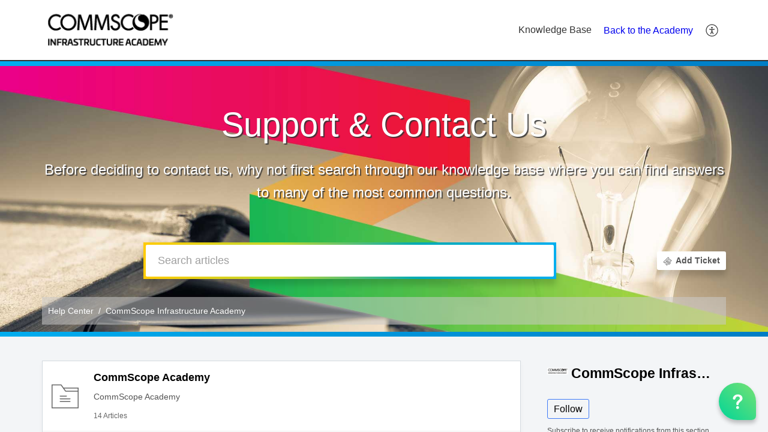

--- FILE ---
content_type: text/css;charset=UTF-8
request_url: https://help.commscopetraining.com/portal/hccustomize/edbsn363b7d8283924ea157f8fa1919c4dfb00e3d78c26d5e1d4b15e67ddd942c24e798c391c7333821d86f78f4f9620fde43/stylesheet.css
body_size: 1380
content:
@import url("https://media.commscopetraining.com/fonts/css/all.min.css");

.Header__menuWrapper {
  background-color: #ffffff;
  border-bottom: 2px solid #333;
}
.Header__menuWrapper::after,
.Header__header::after {
    content: '';
    position: absolute;
    top: auto;
    right: 0;
    bottom: -10px;
    left: 0;
    width: 100%;
    height: 8px;
    background: #00adef;
    background: linear-gradient(to right,#522e91,#005baa,#0083ca,#00aeef,#00aab5);
    background: linear-gradient(to right,#00adef,#007dc5);
}
.Header__header::after {
  bottom: 0px;
}
.Header__logotxt {
  display:none;
}
.Header__homeNavbarFixed .Header__searchSubCont {
  background-color: #00ADEF;
}
.Header__titleDescription {
  text-shadow: 2px 2px 1px rgba(51,51,51,0.875);
}
.Header__titleDescription .Header__welcomeTitle {
  font-size: 3.5rem;
  font-weight: 300;
}
.Header__titleDescription .Header__welcomeDescription {
    margin-bottom: 32px;
    font-family: Univia-Pro,Roboto,Arial,sans-serif;
    font-size: 1.5rem;
    font-weight: 400;
    text-align: center;
    color: white;
}
.Header__homeContent .Header__headerBg,
.Header__defaultContent .Header__headerBg {
    background-position: 100% 0%;
}
.Header__titleSearchWrapper {
  //min-height: 30vh;
}
.article_subcategory .Header__titleSearchBox,
.article_subcategory .Header__defaultContent .Header__titleSearchBox{
    padding-top: 10vh;
    padding-bottom: 0vh;
}
.Header__searchLink { 
  width: 80%;
  max-width: 688px;
  margin: 0 auto;
  padding: 4px;
  background: #00aeef;
  background: linear-gradient(to right,#ffcb05,#bfd730,#00aab5,#00aeef)!important;
}
.Header__breadcrumbs {
  width:100%;
  background-color: #cccccc85;
  bottom: 0;
  margin-bottom: 20px;
  padding: 0 10px;
  margin-top: 30px;
}
.article_subcategory .Header__defaultContent .Header__welcomeTitle, .article_subcategory .Header__defaultContent .Header__welcomeDescription, .Header__defaultContent .Header__titleDescription {
    display: block;
}
.Header__logo {
  display: block;
  width: auto;
  height: 72px;
  max-width: unset;
  max-height: unset;
}
.Header__logoimg {
    max-height: unset;
    max-width: unset;
}
.getintouch-container {
  max-width: 80rem;
  padding: 0 0.9375rem 2.5rem;
  margin: 0 auto;
  color: #333;
  font-size: 1rem;
}
.widget_getintouch {
  width: 100%;
  background-color: #fff;
  border: 1px solid #d4dadf;
  box-shadow: 0 3px 8px 0 rgba(0,0,0,0.03);
  margin: 0.625rem 0 0;
}
.widget_getintouch .inner {
  padding-bottom:1.25rem;
}
.my-horizontal-line {
  background-color: transparent;
  background-image: linear-gradient(90deg,#ffb81c,#ffff27,#ffb81c);
  margin-top: 0 !important;
  margin-bottom: 0 !important;
  padding-top: .25rem !important;
  width: 100% !important;
  height: 4px;
}
.channeling_box {
  display: inline-block; 
  vertical-align: top;
  width: 31%;
  margin-left: 1.5%;
  text-align: center;
}

.channel_icon img {
  padding: 0px;
  max-width: 100%;
  box-sizing: border-box;
}

@media screen and (max-width: 780px) {
  .channeling_box {
    width:98%;
    margin: 1.5% 0;
  }
}
.channeling_box ul {
  list-style: none;
  padding-left: 0;
  font-weight: bold;
}
.channel_icon {
  min-width: 2rem;
  width: 30%;
  margin: auto;
}
.cs-rs-table-container {
  overflow-x:auto;
}

/*---------- Legal pages styles ----------*/
.legal-article h2, #legal-article h3 {
  margin: 12px 0;
}

#legal-article h2.section-heading-with-icon, #legal-article h3.section-heading-with-icon {
  margin-left:40px
}

#legal-article h2.section-heading-with-icon svg, #legal-article h3.section-heading-with-icon svg {
    margin-left: -50px;
}

#legal-article .section i {
  font-size: .875;
}
.legal-article h2:first-child {
  margin-top: 0px;
}
.legal-article .section {
  background-color: #fbfbfc;
  margin: 3% 0;
  padding: 2%;
  border-top: 10px solid;
  border-image-slice: 1;
  border-width: 5px;
border-image-source: linear-gradient(to left, #97ff67, #4db757 );
  }
#legal-article .section .sec-cont {
    margin-left: 40px;
  }
#legal-article .emp {
    padding: 2%;
    background-color: #4db757;
  }

#legal-article td, #legal-article th {
    border: 1px solid #ddd;
    padding: 8px;
  }
  .legal-article tr:nth-child(even) {
    background-color: #f2f2f2;
  }
  .legal-article tr:hover {
    background-color: #ddd;
  }
  .legal-article th {
    padding-top: 12px;
    padding-bottom: 12px;
    text-align: left;
    background-color: #4db757;
    color: #fff;
  }
  .legal-article th p {
    color: white !important
  }
  .legal-article table ~ h3 {
    margin-top: 20px;
  }
.legal-article .section-list>li::marker {
  font-size:1.2rem;
  font-weight: bold;
}
.legal-article .section-list>li h2 {
  font-size:1.5rem;
}
.legal-article .section-list>li p {
  font-size:1rem;
}
/*---------- End legal pages styles ----------*/


--- FILE ---
content_type: application/javascript;charset=UTF-8
request_url: https://desk.zoho.eu/portal/api/web/inapp/26168000000250059?orgId=20066501266
body_size: 1959
content:
window.ZohoHCAsap=window.ZohoHCAsap||function(a, b) {window.ZohoHCAsap[a] = b};window.ZohoHCAsap.nonceScript=window.document.querySelector("script[nonce]");if(window.ZohoHCAsap.nonceScript){window.ZohoHCAsap.nonce= window.ZohoHCAsap.nonceScript.nonce || window.ZohoHCAsap.nonceScript.getAttribute("nonce") || false;};window.ZohoHCAsap('_defaultoptions' ,{"communityRootCategoryIds":["26168000000081524"],"_helpCenterUrl":"https://help.commscopetraining.com/portal/","chatDetails":{"salesIqChat":{"isEnabled":true,"properties":{"visibility":"EVERYONE","widgetcode":"b4841e73def0dabcd1a74db9057e543291e51a10700ced63a836157a45164e563394db0170b93468c4a6865c2817135f6ab423e7e59ed3dba88b34652434eea2","chatDepartmentIds":null,"version":"v1.0","url":"https://salesiq.zoho.eu/widget","chatType":"EXTERNAL_SALESIQ"}},"ziaGuides":{}},"departmentId":"26168000000079067","tabs":[{"tabName":"HOME","name":"Home","isdefault":true,"position":"1","status":true},{"tabName":"KB","name":"Help Center","isdefault":false,"position":"2","status":true},{"tabName":"TICKETS","name":"Tickets","isdefault":false,"position":"3","status":true},{"tabName":"ADDTICKET","name":"Submit a Ticket","isdefault":false,"position":"4","status":true},{"tabName":"ZOHOCHAT","name":"Chat","isdefault":false,"position":"5","status":true}],"_helpCenterName":"helpcommscopetrainingcoukuqkvmaxnpp","editorPath":"https://static.zohocdn.com/zoho-desk-editor/","i18NLangFile":"en_US","_orgId":"edbsn363b7d8283924ea157f8fa1919c4dfb0565782834b14e730b165d0920c1160aa","livechatConfig":{"visibility":"EVERYONE","widgetcode":"b4841e73def0dabcd1a74db9057e543291e51a10700ced63a836157a45164e563394db0170b93468c4a6865c2817135f6ab423e7e59ed3dba88b34652434eea2","chatDepartmentIds":null,"version":"v1.0","url":"https://salesiq.zoho.eu/widget","chatType":"EXTERNAL_SALESIQ"},"isNewCaptchaEnabled":true,"isOldChatConfig":true,"poweredByDomain":"zoho.eu","kbCategoryId":"26168000000081510","id":"26168000000250059","_staticPath":"https://static.zohocdn.com/zohodeskoldasap/asapweb/","lang":"en_US","_version":"https://desk.zoho.eu/portal/api/","editorVersion":"5.3.7","forumCategoryId":"26168000000081524","isMultilingualEnabledForOrg":true,"editorUrl":"https://static.zohocdn.com/zoho-desk-editor/EV5.3.7/js/ZohoDeskEditor.js","rootKBCategoryIds":["26168000000081510"],"activeLocales":[{"i18nLocaleName":"English","name":"CommScope Infrastructure Academy","locale":"en","type":"DEFAULT","status":"ACCESIBLE_IN_HELPCENTER"}],"_basedomain":"https://desk.zoho.eu","communityTopicTypes":{"defaultTopicType":"QUESTION","topicTypes":["ANNOUNCEMENT","QUESTION","IDEA","PROBLEM"]},"myAppPortalId":"20066501266","deploymentType":"EU","name":"Infrastructure Academy","styles":{"customThemeColors":{"button":{"secondaryBg":"#e3e5ea","primaryBg":"#00a3fe","primaryTextColor":"#ffffff","secondaryTextColor":"#666"},"accentBg":"#00a3fe","fontFamily":"DEFAULT","headerAndFab":{"secoundaryBg":"#fff","primaryBg":"#fff","textColor":"#00a3fe"},"footer":{"secoundaryBg":"#ffffff","primaryBg":"#ffffff","primaryTextColor":"#333","separatorBgColor":"#e2e2e2","secoundaryTextColor":"#00a3fe"},"text":{"primaryColor":"#444444","secondaryColor":"#555555"},"body":{"secoundaryBg":"#ffffff","borderColor":"#e9e9e9","primaryBg":"#ffffff"}},"shape":"BUBBLE","icon":"IDEA","isPoweredByEnabled":false,"theme":"LANDSCAPE","position":"BOTTOM RIGHT","boxshadow":{"elevation":"3","isactive":"false","opacity":"4"},"customLauncherIconURL":""},"_preferences":{"isKBWatchListEnabled":true,"isAccountTicketViewable":false,"isArticleUpdatedTimeVisible":true,"isMultiLayoutGridViewEnabled":true,"articleFeedbackFormOnDislike":"show","isSEONoIndexNoFollowSetAcrossAllPages":false,"isSignUpFormCustomized":false,"tocPosition":"top","showFeedbackFormOnDislike":true,"isTicketViewsEnabled":true,"isCustomStatusFilterEnabled":false,"isArticleAuthorInfoVisible":false,"isSelfSignUp":false,"isImageWaitEnabled":true,"isKBEndUsersCommentEnabled":false,"isCommunityEnabled":false,"isKBModerationEnabled":true,"isTocEnabled":true,"isClientDebuggingEnabled":false,"isPayloadEncryptionEnabled":false,"guestUserAccessRestriction":{"submitTicket":false},"signupFormLayout":"STATIC_FORM","isUserDeletionEnabled":true,"isSEOSetAcrossAllPages":true,"isHelpCenterPublic":true,"searchScope":"category","isKBCommentAttachmentsEnabled":true,"isCommunityAtMentionEnabled":true,"imageWaitingTime":"1000","isMultilingualEnabled":false,"communityLandingPage":"allcategory","isKBEnabled":true,"isSecondaryContactsEnabled":false,"isKBCommentsRecycleBinEnabled":true,"isOnHoldEnabled":true,"isContactAccountMultiMappingEnabled":false,"isOTPBasedAuthenticationEnabled":false,"isGamificationEnabled":false,"isTagsEnabled":true},"status":"ACTIVE"});window.ZohoHCAsap._defaultoptions.nonce=window.ZohoHCAsap.nonce;(function(){ var s=document.createElement('script');s.type='text/javascript';s.src='https://static.zohocdn.com/zohodeskoldasap/asapweb/zohohcasap-efc-sdk-v1.0.d3770038625f525f991d.js';if(window.ZohoHCAsap.nonce){s.setAttribute('nonce', window.ZohoHCAsap.nonce)};document.getElementsByTagName('head')[0].appendChild(s) })();

--- FILE ---
content_type: text/javascript;charset=UTF-8
request_url: https://static.zohocdn.com/zohodeskoldasap/asapweb/js/react.vendor.9792ccf1f5bd1fd7e966_.js
body_size: 36203
content:
(window.dpJsonp=window.dpJsonp||[]).push([[1],{"../../../../../../../../../root/npm-global/lib/node_modules/@zohodesk/react-cli/node_modules/react-dom/cjs/react-dom.production.min.js":function(e,t,n){"use strict";
/** @license React v16.13.1
 * react-dom.production.min.js
 *
 * Copyright (c) Facebook, Inc. and its affiliates.
 *
 * This source code is licensed under the MIT license found in the
 * LICENSE file in the root directory of this source tree.
 */var r=n("../../../../../../../../../root/npm-global/lib/node_modules/@zohodesk/react-cli/node_modules/react/index.js"),l=n("../../../../../../../../../root/npm-global/lib/node_modules/@zohodesk/react-cli/node_modules/object-assign/index.js"),i=n("../../../../../../../../../root/npm-global/lib/node_modules/@zohodesk/react-cli/node_modules/scheduler/index.js");function a(e){for(var t="https://reactjs.org/docs/error-decoder.html?invariant="+e,n=1;n<arguments.length;n++)t+="&args[]="+encodeURIComponent(arguments[n]);return"Minified React error #"+e+"; visit "+t+" for the full message or use the non-minified dev environment for full errors and additional helpful warnings."}if(!r)throw Error(a(227));function o(e,t,n,r,l,i,a,o,u){var c=Array.prototype.slice.call(arguments,3);try{t.apply(n,c)}catch(e){this.onError(e)}}var u=!1,c=null,s=!1,f=null,d={onError:function(e){u=!0,c=e}};function p(e,t,n,r,l,i,a,s,f){u=!1,c=null,o.apply(d,arguments)}var m=null,h=null,g=null;function v(e,t,n){var r=e.type||"unknown-event";e.currentTarget=g(n),function(e,t,n,r,l,i,o,d,m){if(p.apply(this,arguments),u){if(!u)throw Error(a(198));var h=c;u=!1,c=null,s||(s=!0,f=h)}}(r,t,void 0,e),e.currentTarget=null}var y=null,b={};function w(){if(y)for(var e in b){var t=b[e],n=y.indexOf(e);if(!(-1<n))throw Error(a(96,e));if(!x[n]){if(!t.extractEvents)throw Error(a(97,e));for(var r in x[n]=t,n=t.eventTypes){var l=void 0,i=n[r],o=t,u=r;if(E.hasOwnProperty(u))throw Error(a(99,u));E[u]=i;var c=i.phasedRegistrationNames;if(c){for(l in c)c.hasOwnProperty(l)&&k(c[l],o,u);l=!0}else i.registrationName?(k(i.registrationName,o,u),l=!0):l=!1;if(!l)throw Error(a(98,r,e))}}}}function k(e,t,n){if(T[e])throw Error(a(100,e));T[e]=t,S[e]=t.eventTypes[n].dependencies}var x=[],E={},T={},S={};function C(e){var t,n=!1;for(t in e)if(e.hasOwnProperty(t)){var r=e[t];if(!b.hasOwnProperty(t)||b[t]!==r){if(b[t])throw Error(a(102,t));b[t]=r,n=!0}}n&&w()}var _=!("undefined"==typeof window||void 0===window.document||void 0===window.document.createElement),P=null,N=null,z=null;function O(e){if(e=h(e)){if("function"!=typeof P)throw Error(a(280));var t=e.stateNode;t&&(t=m(t),P(e.stateNode,e.type,t))}}function R(e){N?z?z.push(e):z=[e]:N=e}function M(){if(N){var e=N,t=z;if(z=N=null,O(e),t)for(e=0;e<t.length;e++)O(t[e])}}function I(e,t){return e(t)}function F(e,t,n,r,l){return e(t,n,r,l)}function D(){}var L=I,A=!1,U=!1;function j(){null===N&&null===z||(D(),M())}function V(e,t,n){if(U)return e(t,n);U=!0;try{return L(e,t,n)}finally{U=!1,j()}}var W=/^[:A-Z_a-z\u00C0-\u00D6\u00D8-\u00F6\u00F8-\u02FF\u0370-\u037D\u037F-\u1FFF\u200C-\u200D\u2070-\u218F\u2C00-\u2FEF\u3001-\uD7FF\uF900-\uFDCF\uFDF0-\uFFFD][:A-Z_a-z\u00C0-\u00D6\u00D8-\u00F6\u00F8-\u02FF\u0370-\u037D\u037F-\u1FFF\u200C-\u200D\u2070-\u218F\u2C00-\u2FEF\u3001-\uD7FF\uF900-\uFDCF\uFDF0-\uFFFD\-.0-9\u00B7\u0300-\u036F\u203F-\u2040]*$/,Q=Object.prototype.hasOwnProperty,$={},H={};function B(e,t,n,r,l,i){this.acceptsBooleans=2===t||3===t||4===t,this.attributeName=r,this.attributeNamespace=l,this.mustUseProperty=n,this.propertyName=e,this.type=t,this.sanitizeURL=i}var K={};"children dangerouslySetInnerHTML defaultValue defaultChecked innerHTML suppressContentEditableWarning suppressHydrationWarning style".split(" ").forEach((function(e){K[e]=new B(e,0,!1,e,null,!1)})),[["acceptCharset","accept-charset"],["className","class"],["htmlFor","for"],["httpEquiv","http-equiv"]].forEach((function(e){var t=e[0];K[t]=new B(t,1,!1,e[1],null,!1)})),["contentEditable","draggable","spellCheck","value"].forEach((function(e){K[e]=new B(e,2,!1,e.toLowerCase(),null,!1)})),["autoReverse","externalResourcesRequired","focusable","preserveAlpha"].forEach((function(e){K[e]=new B(e,2,!1,e,null,!1)})),"allowFullScreen async autoFocus autoPlay controls default defer disabled disablePictureInPicture formNoValidate hidden loop noModule noValidate open playsInline readOnly required reversed scoped seamless itemScope".split(" ").forEach((function(e){K[e]=new B(e,3,!1,e.toLowerCase(),null,!1)})),["checked","multiple","muted","selected"].forEach((function(e){K[e]=new B(e,3,!0,e,null,!1)})),["capture","download"].forEach((function(e){K[e]=new B(e,4,!1,e,null,!1)})),["cols","rows","size","span"].forEach((function(e){K[e]=new B(e,6,!1,e,null,!1)})),["rowSpan","start"].forEach((function(e){K[e]=new B(e,5,!1,e.toLowerCase(),null,!1)}));var q=/[\-:]([a-z])/g;function Y(e){return e[1].toUpperCase()}"accent-height alignment-baseline arabic-form baseline-shift cap-height clip-path clip-rule color-interpolation color-interpolation-filters color-profile color-rendering dominant-baseline enable-background fill-opacity fill-rule flood-color flood-opacity font-family font-size font-size-adjust font-stretch font-style font-variant font-weight glyph-name glyph-orientation-horizontal glyph-orientation-vertical horiz-adv-x horiz-origin-x image-rendering letter-spacing lighting-color marker-end marker-mid marker-start overline-position overline-thickness paint-order panose-1 pointer-events rendering-intent shape-rendering stop-color stop-opacity strikethrough-position strikethrough-thickness stroke-dasharray stroke-dashoffset stroke-linecap stroke-linejoin stroke-miterlimit stroke-opacity stroke-width text-anchor text-decoration text-rendering underline-position underline-thickness unicode-bidi unicode-range units-per-em v-alphabetic v-hanging v-ideographic v-mathematical vector-effect vert-adv-y vert-origin-x vert-origin-y word-spacing writing-mode xmlns:xlink x-height".split(" ").forEach((function(e){var t=e.replace(q,Y);K[t]=new B(t,1,!1,e,null,!1)})),"xlink:actuate xlink:arcrole xlink:role xlink:show xlink:title xlink:type".split(" ").forEach((function(e){var t=e.replace(q,Y);K[t]=new B(t,1,!1,e,"http://www.w3.org/1999/xlink",!1)})),["xml:base","xml:lang","xml:space"].forEach((function(e){var t=e.replace(q,Y);K[t]=new B(t,1,!1,e,"http://www.w3.org/XML/1998/namespace",!1)})),["tabIndex","crossOrigin"].forEach((function(e){K[e]=new B(e,1,!1,e.toLowerCase(),null,!1)})),K.xlinkHref=new B("xlinkHref",1,!1,"xlink:href","http://www.w3.org/1999/xlink",!0),["src","href","action","formAction"].forEach((function(e){K[e]=new B(e,1,!1,e.toLowerCase(),null,!0)}));var X=r.__SECRET_INTERNALS_DO_NOT_USE_OR_YOU_WILL_BE_FIRED;function G(e,t,n,r){var l=K.hasOwnProperty(t)?K[t]:null;(null!==l?0===l.type:!r&&(2<t.length&&("o"===t[0]||"O"===t[0])&&("n"===t[1]||"N"===t[1])))||(function(e,t,n,r){if(null==t||function(e,t,n,r){if(null!==n&&0===n.type)return!1;switch(typeof t){case"function":case"symbol":return!0;case"boolean":return!r&&(null!==n?!n.acceptsBooleans:"data-"!==(e=e.toLowerCase().slice(0,5))&&"aria-"!==e);default:return!1}}(e,t,n,r))return!0;if(r)return!1;if(null!==n)switch(n.type){case 3:return!t;case 4:return!1===t;case 5:return isNaN(t);case 6:return isNaN(t)||1>t}return!1}(t,n,l,r)&&(n=null),r||null===l?function(e){return!!Q.call(H,e)||!Q.call($,e)&&(W.test(e)?H[e]=!0:($[e]=!0,!1))}(t)&&(null===n?e.removeAttribute(t):e.setAttribute(t,""+n)):l.mustUseProperty?e[l.propertyName]=null===n?3!==l.type&&"":n:(t=l.attributeName,r=l.attributeNamespace,null===n?e.removeAttribute(t):(n=3===(l=l.type)||4===l&&!0===n?"":""+n,r?e.setAttributeNS(r,t,n):e.setAttribute(t,n))))}X.hasOwnProperty("ReactCurrentDispatcher")||(X.ReactCurrentDispatcher={current:null}),X.hasOwnProperty("ReactCurrentBatchConfig")||(X.ReactCurrentBatchConfig={suspense:null});var J=/^(.*)[\\\/]/,Z="function"==typeof Symbol&&Symbol.for,ee=Z?Symbol.for("react.element"):60103,te=Z?Symbol.for("react.portal"):60106,ne=Z?Symbol.for("react.fragment"):60107,re=Z?Symbol.for("react.strict_mode"):60108,le=Z?Symbol.for("react.profiler"):60114,ie=Z?Symbol.for("react.provider"):60109,ae=Z?Symbol.for("react.context"):60110,oe=Z?Symbol.for("react.concurrent_mode"):60111,ue=Z?Symbol.for("react.forward_ref"):60112,ce=Z?Symbol.for("react.suspense"):60113,se=Z?Symbol.for("react.suspense_list"):60120,fe=Z?Symbol.for("react.memo"):60115,de=Z?Symbol.for("react.lazy"):60116,pe=Z?Symbol.for("react.block"):60121,me="function"==typeof Symbol&&Symbol.iterator;function he(e){return null===e||"object"!=typeof e?null:"function"==typeof(e=me&&e[me]||e["@@iterator"])?e:null}function ge(e){if(null==e)return null;if("function"==typeof e)return e.displayName||e.name||null;if("string"==typeof e)return e;switch(e){case ne:return"Fragment";case te:return"Portal";case le:return"Profiler";case re:return"StrictMode";case ce:return"Suspense";case se:return"SuspenseList"}if("object"==typeof e)switch(e.$$typeof){case ae:return"Context.Consumer";case ie:return"Context.Provider";case ue:var t=e.render;return t=t.displayName||t.name||"",e.displayName||(""!==t?"ForwardRef("+t+")":"ForwardRef");case fe:return ge(e.type);case pe:return ge(e.render);case de:if(e=1===e._status?e._result:null)return ge(e)}return null}function ve(e){var t="";do{e:switch(e.tag){case 3:case 4:case 6:case 7:case 10:case 9:var n="";break e;default:var r=e._debugOwner,l=e._debugSource,i=ge(e.type);n=null,r&&(n=ge(r.type)),r=i,i="",l?i=" (at "+l.fileName.replace(J,"")+":"+l.lineNumber+")":n&&(i=" (created by "+n+")"),n="\n    in "+(r||"Unknown")+i}t+=n,e=e.return}while(e);return t}function ye(e){switch(typeof e){case"boolean":case"number":case"object":case"string":case"undefined":return e;default:return""}}function be(e){var t=e.type;return(e=e.nodeName)&&"input"===e.toLowerCase()&&("checkbox"===t||"radio"===t)}function we(e){e._valueTracker||(e._valueTracker=function(e){var t=be(e)?"checked":"value",n=Object.getOwnPropertyDescriptor(e.constructor.prototype,t),r=""+e[t];if(!e.hasOwnProperty(t)&&void 0!==n&&"function"==typeof n.get&&"function"==typeof n.set){var l=n.get,i=n.set;return Object.defineProperty(e,t,{configurable:!0,get:function(){return l.call(this)},set:function(e){r=""+e,i.call(this,e)}}),Object.defineProperty(e,t,{enumerable:n.enumerable}),{getValue:function(){return r},setValue:function(e){r=""+e},stopTracking:function(){e._valueTracker=null,delete e[t]}}}}(e))}function ke(e){if(!e)return!1;var t=e._valueTracker;if(!t)return!0;var n=t.getValue(),r="";return e&&(r=be(e)?e.checked?"true":"false":e.value),(e=r)!==n&&(t.setValue(e),!0)}function xe(e,t){var n=t.checked;return l({},t,{defaultChecked:void 0,defaultValue:void 0,value:void 0,checked:null!=n?n:e._wrapperState.initialChecked})}function Ee(e,t){var n=null==t.defaultValue?"":t.defaultValue,r=null!=t.checked?t.checked:t.defaultChecked;n=ye(null!=t.value?t.value:n),e._wrapperState={initialChecked:r,initialValue:n,controlled:"checkbox"===t.type||"radio"===t.type?null!=t.checked:null!=t.value}}function Te(e,t){null!=(t=t.checked)&&G(e,"checked",t,!1)}function Se(e,t){Te(e,t);var n=ye(t.value),r=t.type;if(null!=n)"number"===r?(0===n&&""===e.value||e.value!=n)&&(e.value=""+n):e.value!==""+n&&(e.value=""+n);else if("submit"===r||"reset"===r)return void e.removeAttribute("value");t.hasOwnProperty("value")?_e(e,t.type,n):t.hasOwnProperty("defaultValue")&&_e(e,t.type,ye(t.defaultValue)),null==t.checked&&null!=t.defaultChecked&&(e.defaultChecked=!!t.defaultChecked)}function Ce(e,t,n){if(t.hasOwnProperty("value")||t.hasOwnProperty("defaultValue")){var r=t.type;if(!("submit"!==r&&"reset"!==r||void 0!==t.value&&null!==t.value))return;t=""+e._wrapperState.initialValue,n||t===e.value||(e.value=t),e.defaultValue=t}""!==(n=e.name)&&(e.name=""),e.defaultChecked=!!e._wrapperState.initialChecked,""!==n&&(e.name=n)}function _e(e,t,n){"number"===t&&e.ownerDocument.activeElement===e||(null==n?e.defaultValue=""+e._wrapperState.initialValue:e.defaultValue!==""+n&&(e.defaultValue=""+n))}function Pe(e,t){return e=l({children:void 0},t),(t=function(e){var t="";return r.Children.forEach(e,(function(e){null!=e&&(t+=e)})),t}(t.children))&&(e.children=t),e}function Ne(e,t,n,r){if(e=e.options,t){t={};for(var l=0;l<n.length;l++)t["$"+n[l]]=!0;for(n=0;n<e.length;n++)l=t.hasOwnProperty("$"+e[n].value),e[n].selected!==l&&(e[n].selected=l),l&&r&&(e[n].defaultSelected=!0)}else{for(n=""+ye(n),t=null,l=0;l<e.length;l++){if(e[l].value===n)return e[l].selected=!0,void(r&&(e[l].defaultSelected=!0));null!==t||e[l].disabled||(t=e[l])}null!==t&&(t.selected=!0)}}function ze(e,t){if(null!=t.dangerouslySetInnerHTML)throw Error(a(91));return l({},t,{value:void 0,defaultValue:void 0,children:""+e._wrapperState.initialValue})}function Oe(e,t){var n=t.value;if(null==n){if(n=t.children,t=t.defaultValue,null!=n){if(null!=t)throw Error(a(92));if(Array.isArray(n)){if(!(1>=n.length))throw Error(a(93));n=n[0]}t=n}null==t&&(t=""),n=t}e._wrapperState={initialValue:ye(n)}}function Re(e,t){var n=ye(t.value),r=ye(t.defaultValue);null!=n&&((n=""+n)!==e.value&&(e.value=n),null==t.defaultValue&&e.defaultValue!==n&&(e.defaultValue=n)),null!=r&&(e.defaultValue=""+r)}function Me(e){var t=e.textContent;t===e._wrapperState.initialValue&&""!==t&&null!==t&&(e.value=t)}var Ie="http://www.w3.org/1999/xhtml",Fe="http://www.w3.org/2000/svg";function De(e){switch(e){case"svg":return"http://www.w3.org/2000/svg";case"math":return"http://www.w3.org/1998/Math/MathML";default:return"http://www.w3.org/1999/xhtml"}}function Le(e,t){return null==e||"http://www.w3.org/1999/xhtml"===e?De(t):"http://www.w3.org/2000/svg"===e&&"foreignObject"===t?"http://www.w3.org/1999/xhtml":e}var Ae,Ue=function(e){return"undefined"!=typeof MSApp&&MSApp.execUnsafeLocalFunction?function(t,n,r,l){MSApp.execUnsafeLocalFunction((function(){return e(t,n)}))}:e}((function(e,t){if(e.namespaceURI!==Fe||"innerHTML"in e)e.innerHTML=t;else{for((Ae=Ae||document.createElement("div")).innerHTML="<svg>"+t.valueOf().toString()+"</svg>",t=Ae.firstChild;e.firstChild;)e.removeChild(e.firstChild);for(;t.firstChild;)e.appendChild(t.firstChild)}}));function je(e,t){if(t){var n=e.firstChild;if(n&&n===e.lastChild&&3===n.nodeType)return void(n.nodeValue=t)}e.textContent=t}function Ve(e,t){var n={};return n[e.toLowerCase()]=t.toLowerCase(),n["Webkit"+e]="webkit"+t,n["Moz"+e]="moz"+t,n}var We={animationend:Ve("Animation","AnimationEnd"),animationiteration:Ve("Animation","AnimationIteration"),animationstart:Ve("Animation","AnimationStart"),transitionend:Ve("Transition","TransitionEnd")},Qe={},$e={};function He(e){if(Qe[e])return Qe[e];if(!We[e])return e;var t,n=We[e];for(t in n)if(n.hasOwnProperty(t)&&t in $e)return Qe[e]=n[t];return e}_&&($e=document.createElement("div").style,"AnimationEvent"in window||(delete We.animationend.animation,delete We.animationiteration.animation,delete We.animationstart.animation),"TransitionEvent"in window||delete We.transitionend.transition);var Be=He("animationend"),Ke=He("animationiteration"),qe=He("animationstart"),Ye=He("transitionend"),Xe="abort canplay canplaythrough durationchange emptied encrypted ended error loadeddata loadedmetadata loadstart pause play playing progress ratechange seeked seeking stalled suspend timeupdate volumechange waiting".split(" "),Ge=new("function"==typeof WeakMap?WeakMap:Map);function Je(e){var t=Ge.get(e);return void 0===t&&(t=new Map,Ge.set(e,t)),t}function Ze(e){var t=e,n=e;if(e.alternate)for(;t.return;)t=t.return;else{e=t;do{0!=(1026&(t=e).effectTag)&&(n=t.return),e=t.return}while(e)}return 3===t.tag?n:null}function et(e){if(13===e.tag){var t=e.memoizedState;if(null===t&&(null!==(e=e.alternate)&&(t=e.memoizedState)),null!==t)return t.dehydrated}return null}function tt(e){if(Ze(e)!==e)throw Error(a(188))}function nt(e){if(!(e=function(e){var t=e.alternate;if(!t){if(null===(t=Ze(e)))throw Error(a(188));return t!==e?null:e}for(var n=e,r=t;;){var l=n.return;if(null===l)break;var i=l.alternate;if(null===i){if(null!==(r=l.return)){n=r;continue}break}if(l.child===i.child){for(i=l.child;i;){if(i===n)return tt(l),e;if(i===r)return tt(l),t;i=i.sibling}throw Error(a(188))}if(n.return!==r.return)n=l,r=i;else{for(var o=!1,u=l.child;u;){if(u===n){o=!0,n=l,r=i;break}if(u===r){o=!0,r=l,n=i;break}u=u.sibling}if(!o){for(u=i.child;u;){if(u===n){o=!0,n=i,r=l;break}if(u===r){o=!0,r=i,n=l;break}u=u.sibling}if(!o)throw Error(a(189))}}if(n.alternate!==r)throw Error(a(190))}if(3!==n.tag)throw Error(a(188));return n.stateNode.current===n?e:t}(e)))return null;for(var t=e;;){if(5===t.tag||6===t.tag)return t;if(t.child)t.child.return=t,t=t.child;else{if(t===e)break;for(;!t.sibling;){if(!t.return||t.return===e)return null;t=t.return}t.sibling.return=t.return,t=t.sibling}}return null}function rt(e,t){if(null==t)throw Error(a(30));return null==e?t:Array.isArray(e)?Array.isArray(t)?(e.push.apply(e,t),e):(e.push(t),e):Array.isArray(t)?[e].concat(t):[e,t]}function lt(e,t,n){Array.isArray(e)?e.forEach(t,n):e&&t.call(n,e)}var it=null;function at(e){if(e){var t=e._dispatchListeners,n=e._dispatchInstances;if(Array.isArray(t))for(var r=0;r<t.length&&!e.isPropagationStopped();r++)v(e,t[r],n[r]);else t&&v(e,t,n);e._dispatchListeners=null,e._dispatchInstances=null,e.isPersistent()||e.constructor.release(e)}}function ot(e){if(null!==e&&(it=rt(it,e)),e=it,it=null,e){if(lt(e,at),it)throw Error(a(95));if(s)throw e=f,s=!1,f=null,e}}function ut(e){return(e=e.target||e.srcElement||window).correspondingUseElement&&(e=e.correspondingUseElement),3===e.nodeType?e.parentNode:e}function ct(e){if(!_)return!1;var t=(e="on"+e)in document;return t||((t=document.createElement("div")).setAttribute(e,"return;"),t="function"==typeof t[e]),t}var st=[];function ft(e){e.topLevelType=null,e.nativeEvent=null,e.targetInst=null,e.ancestors.length=0,10>st.length&&st.push(e)}function dt(e,t,n,r){if(st.length){var l=st.pop();return l.topLevelType=e,l.eventSystemFlags=r,l.nativeEvent=t,l.targetInst=n,l}return{topLevelType:e,eventSystemFlags:r,nativeEvent:t,targetInst:n,ancestors:[]}}function pt(e){var t=e.targetInst,n=t;do{if(!n){e.ancestors.push(n);break}var r=n;if(3===r.tag)r=r.stateNode.containerInfo;else{for(;r.return;)r=r.return;r=3!==r.tag?null:r.stateNode.containerInfo}if(!r)break;5!==(t=n.tag)&&6!==t||e.ancestors.push(n),n=_n(r)}while(n);for(n=0;n<e.ancestors.length;n++){t=e.ancestors[n];var l=ut(e.nativeEvent);r=e.topLevelType;var i=e.nativeEvent,a=e.eventSystemFlags;0===n&&(a|=64);for(var o=null,u=0;u<x.length;u++){var c=x[u];c&&(c=c.extractEvents(r,t,i,l,a))&&(o=rt(o,c))}ot(o)}}function mt(e,t,n){if(!n.has(e)){switch(e){case"scroll":qt(t,"scroll",!0);break;case"focus":case"blur":qt(t,"focus",!0),qt(t,"blur",!0),n.set("blur",null),n.set("focus",null);break;case"cancel":case"close":ct(e)&&qt(t,e,!0);break;case"invalid":case"submit":case"reset":break;default:-1===Xe.indexOf(e)&&Kt(e,t)}n.set(e,null)}}var ht,gt,vt,yt=!1,bt=[],wt=null,kt=null,xt=null,Et=new Map,Tt=new Map,St=[],Ct="mousedown mouseup touchcancel touchend touchstart auxclick dblclick pointercancel pointerdown pointerup dragend dragstart drop compositionend compositionstart keydown keypress keyup input textInput close cancel copy cut paste click change contextmenu reset submit".split(" "),_t="focus blur dragenter dragleave mouseover mouseout pointerover pointerout gotpointercapture lostpointercapture".split(" ");function Pt(e,t,n,r,l){return{blockedOn:e,topLevelType:t,eventSystemFlags:32|n,nativeEvent:l,container:r}}function Nt(e,t){switch(e){case"focus":case"blur":wt=null;break;case"dragenter":case"dragleave":kt=null;break;case"mouseover":case"mouseout":xt=null;break;case"pointerover":case"pointerout":Et.delete(t.pointerId);break;case"gotpointercapture":case"lostpointercapture":Tt.delete(t.pointerId)}}function zt(e,t,n,r,l,i){return null===e||e.nativeEvent!==i?(e=Pt(t,n,r,l,i),null!==t&&(null!==(t=Pn(t))&&gt(t)),e):(e.eventSystemFlags|=r,e)}function Ot(e){var t=_n(e.target);if(null!==t){var n=Ze(t);if(null!==n)if(13===(t=n.tag)){if(null!==(t=et(n)))return e.blockedOn=t,void i.unstable_runWithPriority(e.priority,(function(){vt(n)}))}else if(3===t&&n.stateNode.hydrate)return void(e.blockedOn=3===n.tag?n.stateNode.containerInfo:null)}e.blockedOn=null}function Rt(e){if(null!==e.blockedOn)return!1;var t=Jt(e.topLevelType,e.eventSystemFlags,e.container,e.nativeEvent);if(null!==t){var n=Pn(t);return null!==n&&gt(n),e.blockedOn=t,!1}return!0}function Mt(e,t,n){Rt(e)&&n.delete(t)}function It(){for(yt=!1;0<bt.length;){var e=bt[0];if(null!==e.blockedOn){null!==(e=Pn(e.blockedOn))&&ht(e);break}var t=Jt(e.topLevelType,e.eventSystemFlags,e.container,e.nativeEvent);null!==t?e.blockedOn=t:bt.shift()}null!==wt&&Rt(wt)&&(wt=null),null!==kt&&Rt(kt)&&(kt=null),null!==xt&&Rt(xt)&&(xt=null),Et.forEach(Mt),Tt.forEach(Mt)}function Ft(e,t){e.blockedOn===t&&(e.blockedOn=null,yt||(yt=!0,i.unstable_scheduleCallback(i.unstable_NormalPriority,It)))}function Dt(e){function t(t){return Ft(t,e)}if(0<bt.length){Ft(bt[0],e);for(var n=1;n<bt.length;n++){var r=bt[n];r.blockedOn===e&&(r.blockedOn=null)}}for(null!==wt&&Ft(wt,e),null!==kt&&Ft(kt,e),null!==xt&&Ft(xt,e),Et.forEach(t),Tt.forEach(t),n=0;n<St.length;n++)(r=St[n]).blockedOn===e&&(r.blockedOn=null);for(;0<St.length&&null===(n=St[0]).blockedOn;)Ot(n),null===n.blockedOn&&St.shift()}var Lt={},At=new Map,Ut=new Map,jt=["abort","abort",Be,"animationEnd",Ke,"animationIteration",qe,"animationStart","canplay","canPlay","canplaythrough","canPlayThrough","durationchange","durationChange","emptied","emptied","encrypted","encrypted","ended","ended","error","error","gotpointercapture","gotPointerCapture","load","load","loadeddata","loadedData","loadedmetadata","loadedMetadata","loadstart","loadStart","lostpointercapture","lostPointerCapture","playing","playing","progress","progress","seeking","seeking","stalled","stalled","suspend","suspend","timeupdate","timeUpdate",Ye,"transitionEnd","waiting","waiting"];function Vt(e,t){for(var n=0;n<e.length;n+=2){var r=e[n],l=e[n+1],i="on"+(l[0].toUpperCase()+l.slice(1));i={phasedRegistrationNames:{bubbled:i,captured:i+"Capture"},dependencies:[r],eventPriority:t},Ut.set(r,t),At.set(r,i),Lt[l]=i}}Vt("blur blur cancel cancel click click close close contextmenu contextMenu copy copy cut cut auxclick auxClick dblclick doubleClick dragend dragEnd dragstart dragStart drop drop focus focus input input invalid invalid keydown keyDown keypress keyPress keyup keyUp mousedown mouseDown mouseup mouseUp paste paste pause pause play play pointercancel pointerCancel pointerdown pointerDown pointerup pointerUp ratechange rateChange reset reset seeked seeked submit submit touchcancel touchCancel touchend touchEnd touchstart touchStart volumechange volumeChange".split(" "),0),Vt("drag drag dragenter dragEnter dragexit dragExit dragleave dragLeave dragover dragOver mousemove mouseMove mouseout mouseOut mouseover mouseOver pointermove pointerMove pointerout pointerOut pointerover pointerOver scroll scroll toggle toggle touchmove touchMove wheel wheel".split(" "),1),Vt(jt,2);for(var Wt="change selectionchange textInput compositionstart compositionend compositionupdate".split(" "),Qt=0;Qt<Wt.length;Qt++)Ut.set(Wt[Qt],0);var $t=i.unstable_UserBlockingPriority,Ht=i.unstable_runWithPriority,Bt=!0;function Kt(e,t){qt(t,e,!1)}function qt(e,t,n){var r=Ut.get(t);switch(void 0===r?2:r){case 0:r=Yt.bind(null,t,1,e);break;case 1:r=Xt.bind(null,t,1,e);break;default:r=Gt.bind(null,t,1,e)}n?e.addEventListener(t,r,!0):e.addEventListener(t,r,!1)}function Yt(e,t,n,r){A||D();var l=Gt,i=A;A=!0;try{F(l,e,t,n,r)}finally{(A=i)||j()}}function Xt(e,t,n,r){Ht($t,Gt.bind(null,e,t,n,r))}function Gt(e,t,n,r){if(Bt)if(0<bt.length&&-1<Ct.indexOf(e))e=Pt(null,e,t,n,r),bt.push(e);else{var l=Jt(e,t,n,r);if(null===l)Nt(e,r);else if(-1<Ct.indexOf(e))e=Pt(l,e,t,n,r),bt.push(e);else if(!function(e,t,n,r,l){switch(t){case"focus":return wt=zt(wt,e,t,n,r,l),!0;case"dragenter":return kt=zt(kt,e,t,n,r,l),!0;case"mouseover":return xt=zt(xt,e,t,n,r,l),!0;case"pointerover":var i=l.pointerId;return Et.set(i,zt(Et.get(i)||null,e,t,n,r,l)),!0;case"gotpointercapture":return i=l.pointerId,Tt.set(i,zt(Tt.get(i)||null,e,t,n,r,l)),!0}return!1}(l,e,t,n,r)){Nt(e,r),e=dt(e,r,null,t);try{V(pt,e)}finally{ft(e)}}}}function Jt(e,t,n,r){if(null!==(n=_n(n=ut(r)))){var l=Ze(n);if(null===l)n=null;else{var i=l.tag;if(13===i){if(null!==(n=et(l)))return n;n=null}else if(3===i){if(l.stateNode.hydrate)return 3===l.tag?l.stateNode.containerInfo:null;n=null}else l!==n&&(n=null)}}e=dt(e,r,n,t);try{V(pt,e)}finally{ft(e)}return null}var Zt={animationIterationCount:!0,borderImageOutset:!0,borderImageSlice:!0,borderImageWidth:!0,boxFlex:!0,boxFlexGroup:!0,boxOrdinalGroup:!0,columnCount:!0,columns:!0,flex:!0,flexGrow:!0,flexPositive:!0,flexShrink:!0,flexNegative:!0,flexOrder:!0,gridArea:!0,gridRow:!0,gridRowEnd:!0,gridRowSpan:!0,gridRowStart:!0,gridColumn:!0,gridColumnEnd:!0,gridColumnSpan:!0,gridColumnStart:!0,fontWeight:!0,lineClamp:!0,lineHeight:!0,opacity:!0,order:!0,orphans:!0,tabSize:!0,widows:!0,zIndex:!0,zoom:!0,fillOpacity:!0,floodOpacity:!0,stopOpacity:!0,strokeDasharray:!0,strokeDashoffset:!0,strokeMiterlimit:!0,strokeOpacity:!0,strokeWidth:!0},en=["Webkit","ms","Moz","O"];function tn(e,t,n){return null==t||"boolean"==typeof t||""===t?"":n||"number"!=typeof t||0===t||Zt.hasOwnProperty(e)&&Zt[e]?(""+t).trim():t+"px"}function nn(e,t){for(var n in e=e.style,t)if(t.hasOwnProperty(n)){var r=0===n.indexOf("--"),l=tn(n,t[n],r);"float"===n&&(n="cssFloat"),r?e.setProperty(n,l):e[n]=l}}Object.keys(Zt).forEach((function(e){en.forEach((function(t){t=t+e.charAt(0).toUpperCase()+e.substring(1),Zt[t]=Zt[e]}))}));var rn=l({menuitem:!0},{area:!0,base:!0,br:!0,col:!0,embed:!0,hr:!0,img:!0,input:!0,keygen:!0,link:!0,meta:!0,param:!0,source:!0,track:!0,wbr:!0});function ln(e,t){if(t){if(rn[e]&&(null!=t.children||null!=t.dangerouslySetInnerHTML))throw Error(a(137,e,""));if(null!=t.dangerouslySetInnerHTML){if(null!=t.children)throw Error(a(60));if("object"!=typeof t.dangerouslySetInnerHTML||!("__html"in t.dangerouslySetInnerHTML))throw Error(a(61))}if(null!=t.style&&"object"!=typeof t.style)throw Error(a(62,""))}}function an(e,t){if(-1===e.indexOf("-"))return"string"==typeof t.is;switch(e){case"annotation-xml":case"color-profile":case"font-face":case"font-face-src":case"font-face-uri":case"font-face-format":case"font-face-name":case"missing-glyph":return!1;default:return!0}}var on=Ie;function un(e,t){var n=Je(e=9===e.nodeType||11===e.nodeType?e:e.ownerDocument);t=S[t];for(var r=0;r<t.length;r++)mt(t[r],e,n)}function cn(){}function sn(e){if(void 0===(e=e||("undefined"!=typeof document?document:void 0)))return null;try{return e.activeElement||e.body}catch(t){return e.body}}function fn(e){for(;e&&e.firstChild;)e=e.firstChild;return e}function dn(e,t){var n,r=fn(e);for(e=0;r;){if(3===r.nodeType){if(n=e+r.textContent.length,e<=t&&n>=t)return{node:r,offset:t-e};e=n}e:{for(;r;){if(r.nextSibling){r=r.nextSibling;break e}r=r.parentNode}r=void 0}r=fn(r)}}function pn(){for(var e=window,t=sn();t instanceof e.HTMLIFrameElement;){try{var n="string"==typeof t.contentWindow.location.href}catch(e){n=!1}if(!n)break;t=sn((e=t.contentWindow).document)}return t}function mn(e){var t=e&&e.nodeName&&e.nodeName.toLowerCase();return t&&("input"===t&&("text"===e.type||"search"===e.type||"tel"===e.type||"url"===e.type||"password"===e.type)||"textarea"===t||"true"===e.contentEditable)}var hn=null,gn=null;function vn(e,t){switch(e){case"button":case"input":case"select":case"textarea":return!!t.autoFocus}return!1}function yn(e,t){return"textarea"===e||"option"===e||"noscript"===e||"string"==typeof t.children||"number"==typeof t.children||"object"==typeof t.dangerouslySetInnerHTML&&null!==t.dangerouslySetInnerHTML&&null!=t.dangerouslySetInnerHTML.__html}var bn="function"==typeof setTimeout?setTimeout:void 0,wn="function"==typeof clearTimeout?clearTimeout:void 0;function kn(e){for(;null!=e;e=e.nextSibling){var t=e.nodeType;if(1===t||3===t)break}return e}function xn(e){e=e.previousSibling;for(var t=0;e;){if(8===e.nodeType){var n=e.data;if("$"===n||"$!"===n||"$?"===n){if(0===t)return e;t--}else"/$"===n&&t++}e=e.previousSibling}return null}var En=Math.random().toString(36).slice(2),Tn="__reactInternalInstance$"+En,Sn="__reactEventHandlers$"+En,Cn="__reactContainere$"+En;function _n(e){var t=e[Tn];if(t)return t;for(var n=e.parentNode;n;){if(t=n[Cn]||n[Tn]){if(n=t.alternate,null!==t.child||null!==n&&null!==n.child)for(e=xn(e);null!==e;){if(n=e[Tn])return n;e=xn(e)}return t}n=(e=n).parentNode}return null}function Pn(e){return!(e=e[Tn]||e[Cn])||5!==e.tag&&6!==e.tag&&13!==e.tag&&3!==e.tag?null:e}function Nn(e){if(5===e.tag||6===e.tag)return e.stateNode;throw Error(a(33))}function zn(e){return e[Sn]||null}function On(e){do{e=e.return}while(e&&5!==e.tag);return e||null}function Rn(e,t){var n=e.stateNode;if(!n)return null;var r=m(n);if(!r)return null;n=r[t];e:switch(t){case"onClick":case"onClickCapture":case"onDoubleClick":case"onDoubleClickCapture":case"onMouseDown":case"onMouseDownCapture":case"onMouseMove":case"onMouseMoveCapture":case"onMouseUp":case"onMouseUpCapture":case"onMouseEnter":(r=!r.disabled)||(r=!("button"===(e=e.type)||"input"===e||"select"===e||"textarea"===e)),e=!r;break e;default:e=!1}if(e)return null;if(n&&"function"!=typeof n)throw Error(a(231,t,typeof n));return n}function Mn(e,t,n){(t=Rn(e,n.dispatchConfig.phasedRegistrationNames[t]))&&(n._dispatchListeners=rt(n._dispatchListeners,t),n._dispatchInstances=rt(n._dispatchInstances,e))}function In(e){if(e&&e.dispatchConfig.phasedRegistrationNames){for(var t=e._targetInst,n=[];t;)n.push(t),t=On(t);for(t=n.length;0<t--;)Mn(n[t],"captured",e);for(t=0;t<n.length;t++)Mn(n[t],"bubbled",e)}}function Fn(e,t,n){e&&n&&n.dispatchConfig.registrationName&&(t=Rn(e,n.dispatchConfig.registrationName))&&(n._dispatchListeners=rt(n._dispatchListeners,t),n._dispatchInstances=rt(n._dispatchInstances,e))}function Dn(e){e&&e.dispatchConfig.registrationName&&Fn(e._targetInst,null,e)}function Ln(e){lt(e,In)}var An=null,Un=null,jn=null;function Vn(){if(jn)return jn;var e,t,n=Un,r=n.length,l="value"in An?An.value:An.textContent,i=l.length;for(e=0;e<r&&n[e]===l[e];e++);var a=r-e;for(t=1;t<=a&&n[r-t]===l[i-t];t++);return jn=l.slice(e,1<t?1-t:void 0)}function Wn(){return!0}function Qn(){return!1}function $n(e,t,n,r){for(var l in this.dispatchConfig=e,this._targetInst=t,this.nativeEvent=n,e=this.constructor.Interface)e.hasOwnProperty(l)&&((t=e[l])?this[l]=t(n):"target"===l?this.target=r:this[l]=n[l]);return this.isDefaultPrevented=(null!=n.defaultPrevented?n.defaultPrevented:!1===n.returnValue)?Wn:Qn,this.isPropagationStopped=Qn,this}function Hn(e,t,n,r){if(this.eventPool.length){var l=this.eventPool.pop();return this.call(l,e,t,n,r),l}return new this(e,t,n,r)}function Bn(e){if(!(e instanceof this))throw Error(a(279));e.destructor(),10>this.eventPool.length&&this.eventPool.push(e)}function Kn(e){e.eventPool=[],e.getPooled=Hn,e.release=Bn}l($n.prototype,{preventDefault:function(){this.defaultPrevented=!0;var e=this.nativeEvent;e&&(e.preventDefault?e.preventDefault():"unknown"!=typeof e.returnValue&&(e.returnValue=!1),this.isDefaultPrevented=Wn)},stopPropagation:function(){var e=this.nativeEvent;e&&(e.stopPropagation?e.stopPropagation():"unknown"!=typeof e.cancelBubble&&(e.cancelBubble=!0),this.isPropagationStopped=Wn)},persist:function(){this.isPersistent=Wn},isPersistent:Qn,destructor:function(){var e,t=this.constructor.Interface;for(e in t)this[e]=null;this.nativeEvent=this._targetInst=this.dispatchConfig=null,this.isPropagationStopped=this.isDefaultPrevented=Qn,this._dispatchInstances=this._dispatchListeners=null}}),$n.Interface={type:null,target:null,currentTarget:function(){return null},eventPhase:null,bubbles:null,cancelable:null,timeStamp:function(e){return e.timeStamp||Date.now()},defaultPrevented:null,isTrusted:null},$n.extend=function(e){function t(){}function n(){return r.apply(this,arguments)}var r=this;t.prototype=r.prototype;var i=new t;return l(i,n.prototype),n.prototype=i,n.prototype.constructor=n,n.Interface=l({},r.Interface,e),n.extend=r.extend,Kn(n),n},Kn($n);var qn=$n.extend({data:null}),Yn=$n.extend({data:null}),Xn=[9,13,27,32],Gn=_&&"CompositionEvent"in window,Jn=null;_&&"documentMode"in document&&(Jn=document.documentMode);var Zn=_&&"TextEvent"in window&&!Jn,er=_&&(!Gn||Jn&&8<Jn&&11>=Jn),tr=String.fromCharCode(32),nr={beforeInput:{phasedRegistrationNames:{bubbled:"onBeforeInput",captured:"onBeforeInputCapture"},dependencies:["compositionend","keypress","textInput","paste"]},compositionEnd:{phasedRegistrationNames:{bubbled:"onCompositionEnd",captured:"onCompositionEndCapture"},dependencies:"blur compositionend keydown keypress keyup mousedown".split(" ")},compositionStart:{phasedRegistrationNames:{bubbled:"onCompositionStart",captured:"onCompositionStartCapture"},dependencies:"blur compositionstart keydown keypress keyup mousedown".split(" ")},compositionUpdate:{phasedRegistrationNames:{bubbled:"onCompositionUpdate",captured:"onCompositionUpdateCapture"},dependencies:"blur compositionupdate keydown keypress keyup mousedown".split(" ")}},rr=!1;function lr(e,t){switch(e){case"keyup":return-1!==Xn.indexOf(t.keyCode);case"keydown":return 229!==t.keyCode;case"keypress":case"mousedown":case"blur":return!0;default:return!1}}function ir(e){return"object"==typeof(e=e.detail)&&"data"in e?e.data:null}var ar=!1;var or={eventTypes:nr,extractEvents:function(e,t,n,r){var l;if(Gn)e:{switch(e){case"compositionstart":var i=nr.compositionStart;break e;case"compositionend":i=nr.compositionEnd;break e;case"compositionupdate":i=nr.compositionUpdate;break e}i=void 0}else ar?lr(e,n)&&(i=nr.compositionEnd):"keydown"===e&&229===n.keyCode&&(i=nr.compositionStart);return i?(er&&"ko"!==n.locale&&(ar||i!==nr.compositionStart?i===nr.compositionEnd&&ar&&(l=Vn()):(Un="value"in(An=r)?An.value:An.textContent,ar=!0)),i=qn.getPooled(i,t,n,r),l?i.data=l:null!==(l=ir(n))&&(i.data=l),Ln(i),l=i):l=null,(e=Zn?function(e,t){switch(e){case"compositionend":return ir(t);case"keypress":return 32!==t.which?null:(rr=!0,tr);case"textInput":return(e=t.data)===tr&&rr?null:e;default:return null}}(e,n):function(e,t){if(ar)return"compositionend"===e||!Gn&&lr(e,t)?(e=Vn(),jn=Un=An=null,ar=!1,e):null;switch(e){case"paste":return null;case"keypress":if(!(t.ctrlKey||t.altKey||t.metaKey)||t.ctrlKey&&t.altKey){if(t.char&&1<t.char.length)return t.char;if(t.which)return String.fromCharCode(t.which)}return null;case"compositionend":return er&&"ko"!==t.locale?null:t.data;default:return null}}(e,n))?((t=Yn.getPooled(nr.beforeInput,t,n,r)).data=e,Ln(t)):t=null,null===l?t:null===t?l:[l,t]}},ur={color:!0,date:!0,datetime:!0,"datetime-local":!0,email:!0,month:!0,number:!0,password:!0,range:!0,search:!0,tel:!0,text:!0,time:!0,url:!0,week:!0};function cr(e){var t=e&&e.nodeName&&e.nodeName.toLowerCase();return"input"===t?!!ur[e.type]:"textarea"===t}var sr={change:{phasedRegistrationNames:{bubbled:"onChange",captured:"onChangeCapture"},dependencies:"blur change click focus input keydown keyup selectionchange".split(" ")}};function fr(e,t,n){return(e=$n.getPooled(sr.change,e,t,n)).type="change",R(n),Ln(e),e}var dr=null,pr=null;function mr(e){ot(e)}function hr(e){if(ke(Nn(e)))return e}function gr(e,t){if("change"===e)return t}var vr=!1;function yr(){dr&&(dr.detachEvent("onpropertychange",br),pr=dr=null)}function br(e){if("value"===e.propertyName&&hr(pr))if(e=fr(pr,e,ut(e)),A)ot(e);else{A=!0;try{I(mr,e)}finally{A=!1,j()}}}function wr(e,t,n){"focus"===e?(yr(),pr=n,(dr=t).attachEvent("onpropertychange",br)):"blur"===e&&yr()}function kr(e){if("selectionchange"===e||"keyup"===e||"keydown"===e)return hr(pr)}function xr(e,t){if("click"===e)return hr(t)}function Er(e,t){if("input"===e||"change"===e)return hr(t)}_&&(vr=ct("input")&&(!document.documentMode||9<document.documentMode));var Tr={eventTypes:sr,_isInputEventSupported:vr,extractEvents:function(e,t,n,r){var l=t?Nn(t):window,i=l.nodeName&&l.nodeName.toLowerCase();if("select"===i||"input"===i&&"file"===l.type)var a=gr;else if(cr(l))if(vr)a=Er;else{a=kr;var o=wr}else(i=l.nodeName)&&"input"===i.toLowerCase()&&("checkbox"===l.type||"radio"===l.type)&&(a=xr);if(a&&(a=a(e,t)))return fr(a,n,r);o&&o(e,l,t),"blur"===e&&(e=l._wrapperState)&&e.controlled&&"number"===l.type&&_e(l,"number",l.value)}},Sr=$n.extend({view:null,detail:null}),Cr={Alt:"altKey",Control:"ctrlKey",Meta:"metaKey",Shift:"shiftKey"};function _r(e){var t=this.nativeEvent;return t.getModifierState?t.getModifierState(e):!!(e=Cr[e])&&!!t[e]}function Pr(){return _r}var Nr=0,zr=0,Or=!1,Rr=!1,Mr=Sr.extend({screenX:null,screenY:null,clientX:null,clientY:null,pageX:null,pageY:null,ctrlKey:null,shiftKey:null,altKey:null,metaKey:null,getModifierState:Pr,button:null,buttons:null,relatedTarget:function(e){return e.relatedTarget||(e.fromElement===e.srcElement?e.toElement:e.fromElement)},movementX:function(e){if("movementX"in e)return e.movementX;var t=Nr;return Nr=e.screenX,Or?"mousemove"===e.type?e.screenX-t:0:(Or=!0,0)},movementY:function(e){if("movementY"in e)return e.movementY;var t=zr;return zr=e.screenY,Rr?"mousemove"===e.type?e.screenY-t:0:(Rr=!0,0)}}),Ir=Mr.extend({pointerId:null,width:null,height:null,pressure:null,tangentialPressure:null,tiltX:null,tiltY:null,twist:null,pointerType:null,isPrimary:null}),Fr={mouseEnter:{registrationName:"onMouseEnter",dependencies:["mouseout","mouseover"]},mouseLeave:{registrationName:"onMouseLeave",dependencies:["mouseout","mouseover"]},pointerEnter:{registrationName:"onPointerEnter",dependencies:["pointerout","pointerover"]},pointerLeave:{registrationName:"onPointerLeave",dependencies:["pointerout","pointerover"]}},Dr={eventTypes:Fr,extractEvents:function(e,t,n,r,l){var i="mouseover"===e||"pointerover"===e,a="mouseout"===e||"pointerout"===e;if(i&&0==(32&l)&&(n.relatedTarget||n.fromElement)||!a&&!i)return null;(i=r.window===r?r:(i=r.ownerDocument)?i.defaultView||i.parentWindow:window,a)?(a=t,null!==(t=(t=n.relatedTarget||n.toElement)?_n(t):null)&&(t!==Ze(t)||5!==t.tag&&6!==t.tag)&&(t=null)):a=null;if(a===t)return null;if("mouseout"===e||"mouseover"===e)var o=Mr,u=Fr.mouseLeave,c=Fr.mouseEnter,s="mouse";else"pointerout"!==e&&"pointerover"!==e||(o=Ir,u=Fr.pointerLeave,c=Fr.pointerEnter,s="pointer");if(e=null==a?i:Nn(a),i=null==t?i:Nn(t),(u=o.getPooled(u,a,n,r)).type=s+"leave",u.target=e,u.relatedTarget=i,(n=o.getPooled(c,t,n,r)).type=s+"enter",n.target=i,n.relatedTarget=e,s=t,(r=a)&&s)e:{for(c=s,a=0,e=o=r;e;e=On(e))a++;for(e=0,t=c;t;t=On(t))e++;for(;0<a-e;)o=On(o),a--;for(;0<e-a;)c=On(c),e--;for(;a--;){if(o===c||o===c.alternate)break e;o=On(o),c=On(c)}o=null}else o=null;for(c=o,o=[];r&&r!==c&&(null===(a=r.alternate)||a!==c);)o.push(r),r=On(r);for(r=[];s&&s!==c&&(null===(a=s.alternate)||a!==c);)r.push(s),s=On(s);for(s=0;s<o.length;s++)Fn(o[s],"bubbled",u);for(s=r.length;0<s--;)Fn(r[s],"captured",n);return 0==(64&l)?[u]:[u,n]}};var Lr="function"==typeof Object.is?Object.is:function(e,t){return e===t&&(0!==e||1/e==1/t)||e!=e&&t!=t},Ar=Object.prototype.hasOwnProperty;function Ur(e,t){if(Lr(e,t))return!0;if("object"!=typeof e||null===e||"object"!=typeof t||null===t)return!1;var n=Object.keys(e),r=Object.keys(t);if(n.length!==r.length)return!1;for(r=0;r<n.length;r++)if(!Ar.call(t,n[r])||!Lr(e[n[r]],t[n[r]]))return!1;return!0}var jr=_&&"documentMode"in document&&11>=document.documentMode,Vr={select:{phasedRegistrationNames:{bubbled:"onSelect",captured:"onSelectCapture"},dependencies:"blur contextmenu dragend focus keydown keyup mousedown mouseup selectionchange".split(" ")}},Wr=null,Qr=null,$r=null,Hr=!1;function Br(e,t){var n=t.window===t?t.document:9===t.nodeType?t:t.ownerDocument;return Hr||null==Wr||Wr!==sn(n)?null:("selectionStart"in(n=Wr)&&mn(n)?n={start:n.selectionStart,end:n.selectionEnd}:n={anchorNode:(n=(n.ownerDocument&&n.ownerDocument.defaultView||window).getSelection()).anchorNode,anchorOffset:n.anchorOffset,focusNode:n.focusNode,focusOffset:n.focusOffset},$r&&Ur($r,n)?null:($r=n,(e=$n.getPooled(Vr.select,Qr,e,t)).type="select",e.target=Wr,Ln(e),e))}var Kr={eventTypes:Vr,extractEvents:function(e,t,n,r,l,i){if(!(i=!(l=i||(r.window===r?r.document:9===r.nodeType?r:r.ownerDocument)))){e:{l=Je(l),i=S.onSelect;for(var a=0;a<i.length;a++)if(!l.has(i[a])){l=!1;break e}l=!0}i=!l}if(i)return null;switch(l=t?Nn(t):window,e){case"focus":(cr(l)||"true"===l.contentEditable)&&(Wr=l,Qr=t,$r=null);break;case"blur":$r=Qr=Wr=null;break;case"mousedown":Hr=!0;break;case"contextmenu":case"mouseup":case"dragend":return Hr=!1,Br(n,r);case"selectionchange":if(jr)break;case"keydown":case"keyup":return Br(n,r)}return null}},qr=$n.extend({animationName:null,elapsedTime:null,pseudoElement:null}),Yr=$n.extend({clipboardData:function(e){return"clipboardData"in e?e.clipboardData:window.clipboardData}}),Xr=Sr.extend({relatedTarget:null});function Gr(e){var t=e.keyCode;return"charCode"in e?0===(e=e.charCode)&&13===t&&(e=13):e=t,10===e&&(e=13),32<=e||13===e?e:0}var Jr={Esc:"Escape",Spacebar:" ",Left:"ArrowLeft",Up:"ArrowUp",Right:"ArrowRight",Down:"ArrowDown",Del:"Delete",Win:"OS",Menu:"ContextMenu",Apps:"ContextMenu",Scroll:"ScrollLock",MozPrintableKey:"Unidentified"},Zr={8:"Backspace",9:"Tab",12:"Clear",13:"Enter",16:"Shift",17:"Control",18:"Alt",19:"Pause",20:"CapsLock",27:"Escape",32:" ",33:"PageUp",34:"PageDown",35:"End",36:"Home",37:"ArrowLeft",38:"ArrowUp",39:"ArrowRight",40:"ArrowDown",45:"Insert",46:"Delete",112:"F1",113:"F2",114:"F3",115:"F4",116:"F5",117:"F6",118:"F7",119:"F8",120:"F9",121:"F10",122:"F11",123:"F12",144:"NumLock",145:"ScrollLock",224:"Meta"},el=Sr.extend({key:function(e){if(e.key){var t=Jr[e.key]||e.key;if("Unidentified"!==t)return t}return"keypress"===e.type?13===(e=Gr(e))?"Enter":String.fromCharCode(e):"keydown"===e.type||"keyup"===e.type?Zr[e.keyCode]||"Unidentified":""},location:null,ctrlKey:null,shiftKey:null,altKey:null,metaKey:null,repeat:null,locale:null,getModifierState:Pr,charCode:function(e){return"keypress"===e.type?Gr(e):0},keyCode:function(e){return"keydown"===e.type||"keyup"===e.type?e.keyCode:0},which:function(e){return"keypress"===e.type?Gr(e):"keydown"===e.type||"keyup"===e.type?e.keyCode:0}}),tl=Mr.extend({dataTransfer:null}),nl=Sr.extend({touches:null,targetTouches:null,changedTouches:null,altKey:null,metaKey:null,ctrlKey:null,shiftKey:null,getModifierState:Pr}),rl=$n.extend({propertyName:null,elapsedTime:null,pseudoElement:null}),ll=Mr.extend({deltaX:function(e){return"deltaX"in e?e.deltaX:"wheelDeltaX"in e?-e.wheelDeltaX:0},deltaY:function(e){return"deltaY"in e?e.deltaY:"wheelDeltaY"in e?-e.wheelDeltaY:"wheelDelta"in e?-e.wheelDelta:0},deltaZ:null,deltaMode:null}),il={eventTypes:Lt,extractEvents:function(e,t,n,r){var l=At.get(e);if(!l)return null;switch(e){case"keypress":if(0===Gr(n))return null;case"keydown":case"keyup":e=el;break;case"blur":case"focus":e=Xr;break;case"click":if(2===n.button)return null;case"auxclick":case"dblclick":case"mousedown":case"mousemove":case"mouseup":case"mouseout":case"mouseover":case"contextmenu":e=Mr;break;case"drag":case"dragend":case"dragenter":case"dragexit":case"dragleave":case"dragover":case"dragstart":case"drop":e=tl;break;case"touchcancel":case"touchend":case"touchmove":case"touchstart":e=nl;break;case Be:case Ke:case qe:e=qr;break;case Ye:e=rl;break;case"scroll":e=Sr;break;case"wheel":e=ll;break;case"copy":case"cut":case"paste":e=Yr;break;case"gotpointercapture":case"lostpointercapture":case"pointercancel":case"pointerdown":case"pointermove":case"pointerout":case"pointerover":case"pointerup":e=Ir;break;default:e=$n}return Ln(t=e.getPooled(l,t,n,r)),t}};if(y)throw Error(a(101));y=Array.prototype.slice.call("ResponderEventPlugin SimpleEventPlugin EnterLeaveEventPlugin ChangeEventPlugin SelectEventPlugin BeforeInputEventPlugin".split(" ")),w(),m=zn,h=Pn,g=Nn,C({SimpleEventPlugin:il,EnterLeaveEventPlugin:Dr,ChangeEventPlugin:Tr,SelectEventPlugin:Kr,BeforeInputEventPlugin:or});var al=[],ol=-1;function ul(e){0>ol||(e.current=al[ol],al[ol]=null,ol--)}function cl(e,t){ol++,al[ol]=e.current,e.current=t}var sl={},fl={current:sl},dl={current:!1},pl=sl;function ml(e,t){var n=e.type.contextTypes;if(!n)return sl;var r=e.stateNode;if(r&&r.__reactInternalMemoizedUnmaskedChildContext===t)return r.__reactInternalMemoizedMaskedChildContext;var l,i={};for(l in n)i[l]=t[l];return r&&((e=e.stateNode).__reactInternalMemoizedUnmaskedChildContext=t,e.__reactInternalMemoizedMaskedChildContext=i),i}function hl(e){return null!=(e=e.childContextTypes)}function gl(){ul(dl),ul(fl)}function vl(e,t,n){if(fl.current!==sl)throw Error(a(168));cl(fl,t),cl(dl,n)}function yl(e,t,n){var r=e.stateNode;if(e=t.childContextTypes,"function"!=typeof r.getChildContext)return n;for(var i in r=r.getChildContext())if(!(i in e))throw Error(a(108,ge(t)||"Unknown",i));return l({},n,{},r)}function bl(e){return e=(e=e.stateNode)&&e.__reactInternalMemoizedMergedChildContext||sl,pl=fl.current,cl(fl,e),cl(dl,dl.current),!0}function wl(e,t,n){var r=e.stateNode;if(!r)throw Error(a(169));n?(e=yl(e,t,pl),r.__reactInternalMemoizedMergedChildContext=e,ul(dl),ul(fl),cl(fl,e)):ul(dl),cl(dl,n)}var kl=i.unstable_runWithPriority,xl=i.unstable_scheduleCallback,El=i.unstable_cancelCallback,Tl=i.unstable_requestPaint,Sl=i.unstable_now,Cl=i.unstable_getCurrentPriorityLevel,_l=i.unstable_ImmediatePriority,Pl=i.unstable_UserBlockingPriority,Nl=i.unstable_NormalPriority,zl=i.unstable_LowPriority,Ol=i.unstable_IdlePriority,Rl={},Ml=i.unstable_shouldYield,Il=void 0!==Tl?Tl:function(){},Fl=null,Dl=null,Ll=!1,Al=Sl(),Ul=1e4>Al?Sl:function(){return Sl()-Al};function jl(){switch(Cl()){case _l:return 99;case Pl:return 98;case Nl:return 97;case zl:return 96;case Ol:return 95;default:throw Error(a(332))}}function Vl(e){switch(e){case 99:return _l;case 98:return Pl;case 97:return Nl;case 96:return zl;case 95:return Ol;default:throw Error(a(332))}}function Wl(e,t){return e=Vl(e),kl(e,t)}function Ql(e,t,n){return e=Vl(e),xl(e,t,n)}function $l(e){return null===Fl?(Fl=[e],Dl=xl(_l,Bl)):Fl.push(e),Rl}function Hl(){if(null!==Dl){var e=Dl;Dl=null,El(e)}Bl()}function Bl(){if(!Ll&&null!==Fl){Ll=!0;var e=0;try{var t=Fl;Wl(99,(function(){for(;e<t.length;e++){var n=t[e];do{n=n(!0)}while(null!==n)}})),Fl=null}catch(t){throw null!==Fl&&(Fl=Fl.slice(e+1)),xl(_l,Hl),t}finally{Ll=!1}}}function Kl(e,t,n){return 1073741821-(1+((1073741821-e+t/10)/(n/=10)|0))*n}function ql(e,t){if(e&&e.defaultProps)for(var n in t=l({},t),e=e.defaultProps)void 0===t[n]&&(t[n]=e[n]);return t}var Yl={current:null},Xl=null,Gl=null,Jl=null;function Zl(){Jl=Gl=Xl=null}function ei(e){var t=Yl.current;ul(Yl),e.type._context._currentValue=t}function ti(e,t){for(;null!==e;){var n=e.alternate;if(e.childExpirationTime<t)e.childExpirationTime=t,null!==n&&n.childExpirationTime<t&&(n.childExpirationTime=t);else{if(!(null!==n&&n.childExpirationTime<t))break;n.childExpirationTime=t}e=e.return}}function ni(e,t){Xl=e,Jl=Gl=null,null!==(e=e.dependencies)&&null!==e.firstContext&&(e.expirationTime>=t&&(Na=!0),e.firstContext=null)}function ri(e,t){if(Jl!==e&&!1!==t&&0!==t)if("number"==typeof t&&1073741823!==t||(Jl=e,t=1073741823),t={context:e,observedBits:t,next:null},null===Gl){if(null===Xl)throw Error(a(308));Gl=t,Xl.dependencies={expirationTime:0,firstContext:t,responders:null}}else Gl=Gl.next=t;return e._currentValue}var li=!1;function ii(e){e.updateQueue={baseState:e.memoizedState,baseQueue:null,shared:{pending:null},effects:null}}function ai(e,t){e=e.updateQueue,t.updateQueue===e&&(t.updateQueue={baseState:e.baseState,baseQueue:e.baseQueue,shared:e.shared,effects:e.effects})}function oi(e,t){return(e={expirationTime:e,suspenseConfig:t,tag:0,payload:null,callback:null,next:null}).next=e}function ui(e,t){if(null!==(e=e.updateQueue)){var n=(e=e.shared).pending;null===n?t.next=t:(t.next=n.next,n.next=t),e.pending=t}}function ci(e,t){var n=e.alternate;null!==n&&ai(n,e),null===(n=(e=e.updateQueue).baseQueue)?(e.baseQueue=t.next=t,t.next=t):(t.next=n.next,n.next=t)}function si(e,t,n,r){var i=e.updateQueue;li=!1;var a=i.baseQueue,o=i.shared.pending;if(null!==o){if(null!==a){var u=a.next;a.next=o.next,o.next=u}a=o,i.shared.pending=null,null!==(u=e.alternate)&&(null!==(u=u.updateQueue)&&(u.baseQueue=o))}if(null!==a){u=a.next;var c=i.baseState,s=0,f=null,d=null,p=null;if(null!==u)for(var m=u;;){if((o=m.expirationTime)<r){var h={expirationTime:m.expirationTime,suspenseConfig:m.suspenseConfig,tag:m.tag,payload:m.payload,callback:m.callback,next:null};null===p?(d=p=h,f=c):p=p.next=h,o>s&&(s=o)}else{null!==p&&(p=p.next={expirationTime:1073741823,suspenseConfig:m.suspenseConfig,tag:m.tag,payload:m.payload,callback:m.callback,next:null}),iu(o,m.suspenseConfig);e:{var g=e,v=m;switch(o=t,h=n,v.tag){case 1:if("function"==typeof(g=v.payload)){c=g.call(h,c,o);break e}c=g;break e;case 3:g.effectTag=-4097&g.effectTag|64;case 0:if(null==(o="function"==typeof(g=v.payload)?g.call(h,c,o):g))break e;c=l({},c,o);break e;case 2:li=!0}}null!==m.callback&&(e.effectTag|=32,null===(o=i.effects)?i.effects=[m]:o.push(m))}if(null===(m=m.next)||m===u){if(null===(o=i.shared.pending))break;m=a.next=o.next,o.next=u,i.baseQueue=a=o,i.shared.pending=null}}null===p?f=c:p.next=d,i.baseState=f,i.baseQueue=p,au(s),e.expirationTime=s,e.memoizedState=c}}function fi(e,t,n){if(e=t.effects,t.effects=null,null!==e)for(t=0;t<e.length;t++){var r=e[t],l=r.callback;if(null!==l){if(r.callback=null,r=l,l=n,"function"!=typeof r)throw Error(a(191,r));r.call(l)}}}var di=X.ReactCurrentBatchConfig,pi=(new r.Component).refs;function mi(e,t,n,r){n=null==(n=n(r,t=e.memoizedState))?t:l({},t,n),e.memoizedState=n,0===e.expirationTime&&(e.updateQueue.baseState=n)}var hi={isMounted:function(e){return!!(e=e._reactInternalFiber)&&Ze(e)===e},enqueueSetState:function(e,t,n){e=e._reactInternalFiber;var r=Bo(),l=di.suspense;(l=oi(r=Ko(r,e,l),l)).payload=t,null!=n&&(l.callback=n),ui(e,l),qo(e,r)},enqueueReplaceState:function(e,t,n){e=e._reactInternalFiber;var r=Bo(),l=di.suspense;(l=oi(r=Ko(r,e,l),l)).tag=1,l.payload=t,null!=n&&(l.callback=n),ui(e,l),qo(e,r)},enqueueForceUpdate:function(e,t){e=e._reactInternalFiber;var n=Bo(),r=di.suspense;(r=oi(n=Ko(n,e,r),r)).tag=2,null!=t&&(r.callback=t),ui(e,r),qo(e,n)}};function gi(e,t,n,r,l,i,a){return"function"==typeof(e=e.stateNode).shouldComponentUpdate?e.shouldComponentUpdate(r,i,a):!t.prototype||!t.prototype.isPureReactComponent||(!Ur(n,r)||!Ur(l,i))}function vi(e,t,n){var r=!1,l=sl,i=t.contextType;return"object"==typeof i&&null!==i?i=ri(i):(l=hl(t)?pl:fl.current,i=(r=null!=(r=t.contextTypes))?ml(e,l):sl),t=new t(n,i),e.memoizedState=null!==t.state&&void 0!==t.state?t.state:null,t.updater=hi,e.stateNode=t,t._reactInternalFiber=e,r&&((e=e.stateNode).__reactInternalMemoizedUnmaskedChildContext=l,e.__reactInternalMemoizedMaskedChildContext=i),t}function yi(e,t,n,r){e=t.state,"function"==typeof t.componentWillReceiveProps&&t.componentWillReceiveProps(n,r),"function"==typeof t.UNSAFE_componentWillReceiveProps&&t.UNSAFE_componentWillReceiveProps(n,r),t.state!==e&&hi.enqueueReplaceState(t,t.state,null)}function bi(e,t,n,r){var l=e.stateNode;l.props=n,l.state=e.memoizedState,l.refs=pi,ii(e);var i=t.contextType;"object"==typeof i&&null!==i?l.context=ri(i):(i=hl(t)?pl:fl.current,l.context=ml(e,i)),si(e,n,l,r),l.state=e.memoizedState,"function"==typeof(i=t.getDerivedStateFromProps)&&(mi(e,t,i,n),l.state=e.memoizedState),"function"==typeof t.getDerivedStateFromProps||"function"==typeof l.getSnapshotBeforeUpdate||"function"!=typeof l.UNSAFE_componentWillMount&&"function"!=typeof l.componentWillMount||(t=l.state,"function"==typeof l.componentWillMount&&l.componentWillMount(),"function"==typeof l.UNSAFE_componentWillMount&&l.UNSAFE_componentWillMount(),t!==l.state&&hi.enqueueReplaceState(l,l.state,null),si(e,n,l,r),l.state=e.memoizedState),"function"==typeof l.componentDidMount&&(e.effectTag|=4)}var wi=Array.isArray;function ki(e,t,n){if(null!==(e=n.ref)&&"function"!=typeof e&&"object"!=typeof e){if(n._owner){if(n=n._owner){if(1!==n.tag)throw Error(a(309));var r=n.stateNode}if(!r)throw Error(a(147,e));var l=""+e;return null!==t&&null!==t.ref&&"function"==typeof t.ref&&t.ref._stringRef===l?t.ref:((t=function(e){var t=r.refs;t===pi&&(t=r.refs={}),null===e?delete t[l]:t[l]=e})._stringRef=l,t)}if("string"!=typeof e)throw Error(a(284));if(!n._owner)throw Error(a(290,e))}return e}function xi(e,t){if("textarea"!==e.type)throw Error(a(31,"[object Object]"===Object.prototype.toString.call(t)?"object with keys {"+Object.keys(t).join(", ")+"}":t,""))}function Ei(e){function t(t,n){if(e){var r=t.lastEffect;null!==r?(r.nextEffect=n,t.lastEffect=n):t.firstEffect=t.lastEffect=n,n.nextEffect=null,n.effectTag=8}}function n(n,r){if(!e)return null;for(;null!==r;)t(n,r),r=r.sibling;return null}function r(e,t){for(e=new Map;null!==t;)null!==t.key?e.set(t.key,t):e.set(t.index,t),t=t.sibling;return e}function l(e,t){return(e=Cu(e,t)).index=0,e.sibling=null,e}function i(t,n,r){return t.index=r,e?null!==(r=t.alternate)?(r=r.index)<n?(t.effectTag=2,n):r:(t.effectTag=2,n):n}function o(t){return e&&null===t.alternate&&(t.effectTag=2),t}function u(e,t,n,r){return null===t||6!==t.tag?((t=Nu(n,e.mode,r)).return=e,t):((t=l(t,n)).return=e,t)}function c(e,t,n,r){return null!==t&&t.elementType===n.type?((r=l(t,n.props)).ref=ki(e,t,n),r.return=e,r):((r=_u(n.type,n.key,n.props,null,e.mode,r)).ref=ki(e,t,n),r.return=e,r)}function s(e,t,n,r){return null===t||4!==t.tag||t.stateNode.containerInfo!==n.containerInfo||t.stateNode.implementation!==n.implementation?((t=zu(n,e.mode,r)).return=e,t):((t=l(t,n.children||[])).return=e,t)}function f(e,t,n,r,i){return null===t||7!==t.tag?((t=Pu(n,e.mode,r,i)).return=e,t):((t=l(t,n)).return=e,t)}function d(e,t,n){if("string"==typeof t||"number"==typeof t)return(t=Nu(""+t,e.mode,n)).return=e,t;if("object"==typeof t&&null!==t){switch(t.$$typeof){case ee:return(n=_u(t.type,t.key,t.props,null,e.mode,n)).ref=ki(e,null,t),n.return=e,n;case te:return(t=zu(t,e.mode,n)).return=e,t}if(wi(t)||he(t))return(t=Pu(t,e.mode,n,null)).return=e,t;xi(e,t)}return null}function p(e,t,n,r){var l=null!==t?t.key:null;if("string"==typeof n||"number"==typeof n)return null!==l?null:u(e,t,""+n,r);if("object"==typeof n&&null!==n){switch(n.$$typeof){case ee:return n.key===l?n.type===ne?f(e,t,n.props.children,r,l):c(e,t,n,r):null;case te:return n.key===l?s(e,t,n,r):null}if(wi(n)||he(n))return null!==l?null:f(e,t,n,r,null);xi(e,n)}return null}function m(e,t,n,r,l){if("string"==typeof r||"number"==typeof r)return u(t,e=e.get(n)||null,""+r,l);if("object"==typeof r&&null!==r){switch(r.$$typeof){case ee:return e=e.get(null===r.key?n:r.key)||null,r.type===ne?f(t,e,r.props.children,l,r.key):c(t,e,r,l);case te:return s(t,e=e.get(null===r.key?n:r.key)||null,r,l)}if(wi(r)||he(r))return f(t,e=e.get(n)||null,r,l,null);xi(t,r)}return null}function h(l,a,o,u){for(var c=null,s=null,f=a,h=a=0,g=null;null!==f&&h<o.length;h++){f.index>h?(g=f,f=null):g=f.sibling;var v=p(l,f,o[h],u);if(null===v){null===f&&(f=g);break}e&&f&&null===v.alternate&&t(l,f),a=i(v,a,h),null===s?c=v:s.sibling=v,s=v,f=g}if(h===o.length)return n(l,f),c;if(null===f){for(;h<o.length;h++)null!==(f=d(l,o[h],u))&&(a=i(f,a,h),null===s?c=f:s.sibling=f,s=f);return c}for(f=r(l,f);h<o.length;h++)null!==(g=m(f,l,h,o[h],u))&&(e&&null!==g.alternate&&f.delete(null===g.key?h:g.key),a=i(g,a,h),null===s?c=g:s.sibling=g,s=g);return e&&f.forEach((function(e){return t(l,e)})),c}function g(l,o,u,c){var s=he(u);if("function"!=typeof s)throw Error(a(150));if(null==(u=s.call(u)))throw Error(a(151));for(var f=s=null,h=o,g=o=0,v=null,y=u.next();null!==h&&!y.done;g++,y=u.next()){h.index>g?(v=h,h=null):v=h.sibling;var b=p(l,h,y.value,c);if(null===b){null===h&&(h=v);break}e&&h&&null===b.alternate&&t(l,h),o=i(b,o,g),null===f?s=b:f.sibling=b,f=b,h=v}if(y.done)return n(l,h),s;if(null===h){for(;!y.done;g++,y=u.next())null!==(y=d(l,y.value,c))&&(o=i(y,o,g),null===f?s=y:f.sibling=y,f=y);return s}for(h=r(l,h);!y.done;g++,y=u.next())null!==(y=m(h,l,g,y.value,c))&&(e&&null!==y.alternate&&h.delete(null===y.key?g:y.key),o=i(y,o,g),null===f?s=y:f.sibling=y,f=y);return e&&h.forEach((function(e){return t(l,e)})),s}return function(e,r,i,u){var c="object"==typeof i&&null!==i&&i.type===ne&&null===i.key;c&&(i=i.props.children);var s="object"==typeof i&&null!==i;if(s)switch(i.$$typeof){case ee:e:{for(s=i.key,c=r;null!==c;){if(c.key===s){switch(c.tag){case 7:if(i.type===ne){n(e,c.sibling),(r=l(c,i.props.children)).return=e,e=r;break e}break;default:if(c.elementType===i.type){n(e,c.sibling),(r=l(c,i.props)).ref=ki(e,c,i),r.return=e,e=r;break e}}n(e,c);break}t(e,c),c=c.sibling}i.type===ne?((r=Pu(i.props.children,e.mode,u,i.key)).return=e,e=r):((u=_u(i.type,i.key,i.props,null,e.mode,u)).ref=ki(e,r,i),u.return=e,e=u)}return o(e);case te:e:{for(c=i.key;null!==r;){if(r.key===c){if(4===r.tag&&r.stateNode.containerInfo===i.containerInfo&&r.stateNode.implementation===i.implementation){n(e,r.sibling),(r=l(r,i.children||[])).return=e,e=r;break e}n(e,r);break}t(e,r),r=r.sibling}(r=zu(i,e.mode,u)).return=e,e=r}return o(e)}if("string"==typeof i||"number"==typeof i)return i=""+i,null!==r&&6===r.tag?(n(e,r.sibling),(r=l(r,i)).return=e,e=r):(n(e,r),(r=Nu(i,e.mode,u)).return=e,e=r),o(e);if(wi(i))return h(e,r,i,u);if(he(i))return g(e,r,i,u);if(s&&xi(e,i),void 0===i&&!c)switch(e.tag){case 1:case 0:throw e=e.type,Error(a(152,e.displayName||e.name||"Component"))}return n(e,r)}}var Ti=Ei(!0),Si=Ei(!1),Ci={},_i={current:Ci},Pi={current:Ci},Ni={current:Ci};function zi(e){if(e===Ci)throw Error(a(174));return e}function Oi(e,t){switch(cl(Ni,t),cl(Pi,e),cl(_i,Ci),e=t.nodeType){case 9:case 11:t=(t=t.documentElement)?t.namespaceURI:Le(null,"");break;default:t=Le(t=(e=8===e?t.parentNode:t).namespaceURI||null,e=e.tagName)}ul(_i),cl(_i,t)}function Ri(){ul(_i),ul(Pi),ul(Ni)}function Mi(e){zi(Ni.current);var t=zi(_i.current),n=Le(t,e.type);t!==n&&(cl(Pi,e),cl(_i,n))}function Ii(e){Pi.current===e&&(ul(_i),ul(Pi))}var Fi={current:0};function Di(e){for(var t=e;null!==t;){if(13===t.tag){var n=t.memoizedState;if(null!==n&&(null===(n=n.dehydrated)||"$?"===n.data||"$!"===n.data))return t}else if(19===t.tag&&void 0!==t.memoizedProps.revealOrder){if(0!=(64&t.effectTag))return t}else if(null!==t.child){t.child.return=t,t=t.child;continue}if(t===e)break;for(;null===t.sibling;){if(null===t.return||t.return===e)return null;t=t.return}t.sibling.return=t.return,t=t.sibling}return null}function Li(e,t){return{responder:e,props:t}}var Ai=X.ReactCurrentDispatcher,Ui=X.ReactCurrentBatchConfig,ji=0,Vi=null,Wi=null,Qi=null,$i=!1;function Hi(){throw Error(a(321))}function Bi(e,t){if(null===t)return!1;for(var n=0;n<t.length&&n<e.length;n++)if(!Lr(e[n],t[n]))return!1;return!0}function Ki(e,t,n,r,l,i){if(ji=i,Vi=t,t.memoizedState=null,t.updateQueue=null,t.expirationTime=0,Ai.current=null===e||null===e.memoizedState?ga:va,e=n(r,l),t.expirationTime===ji){i=0;do{if(t.expirationTime=0,!(25>i))throw Error(a(301));i+=1,Qi=Wi=null,t.updateQueue=null,Ai.current=ya,e=n(r,l)}while(t.expirationTime===ji)}if(Ai.current=ha,t=null!==Wi&&null!==Wi.next,ji=0,Qi=Wi=Vi=null,$i=!1,t)throw Error(a(300));return e}function qi(){var e={memoizedState:null,baseState:null,baseQueue:null,queue:null,next:null};return null===Qi?Vi.memoizedState=Qi=e:Qi=Qi.next=e,Qi}function Yi(){if(null===Wi){var e=Vi.alternate;e=null!==e?e.memoizedState:null}else e=Wi.next;var t=null===Qi?Vi.memoizedState:Qi.next;if(null!==t)Qi=t,Wi=e;else{if(null===e)throw Error(a(310));e={memoizedState:(Wi=e).memoizedState,baseState:Wi.baseState,baseQueue:Wi.baseQueue,queue:Wi.queue,next:null},null===Qi?Vi.memoizedState=Qi=e:Qi=Qi.next=e}return Qi}function Xi(e,t){return"function"==typeof t?t(e):t}function Gi(e){var t=Yi(),n=t.queue;if(null===n)throw Error(a(311));n.lastRenderedReducer=e;var r=Wi,l=r.baseQueue,i=n.pending;if(null!==i){if(null!==l){var o=l.next;l.next=i.next,i.next=o}r.baseQueue=l=i,n.pending=null}if(null!==l){l=l.next,r=r.baseState;var u=o=i=null,c=l;do{var s=c.expirationTime;if(s<ji){var f={expirationTime:c.expirationTime,suspenseConfig:c.suspenseConfig,action:c.action,eagerReducer:c.eagerReducer,eagerState:c.eagerState,next:null};null===u?(o=u=f,i=r):u=u.next=f,s>Vi.expirationTime&&(Vi.expirationTime=s,au(s))}else null!==u&&(u=u.next={expirationTime:1073741823,suspenseConfig:c.suspenseConfig,action:c.action,eagerReducer:c.eagerReducer,eagerState:c.eagerState,next:null}),iu(s,c.suspenseConfig),r=c.eagerReducer===e?c.eagerState:e(r,c.action);c=c.next}while(null!==c&&c!==l);null===u?i=r:u.next=o,Lr(r,t.memoizedState)||(Na=!0),t.memoizedState=r,t.baseState=i,t.baseQueue=u,n.lastRenderedState=r}return[t.memoizedState,n.dispatch]}function Ji(e){var t=Yi(),n=t.queue;if(null===n)throw Error(a(311));n.lastRenderedReducer=e;var r=n.dispatch,l=n.pending,i=t.memoizedState;if(null!==l){n.pending=null;var o=l=l.next;do{i=e(i,o.action),o=o.next}while(o!==l);Lr(i,t.memoizedState)||(Na=!0),t.memoizedState=i,null===t.baseQueue&&(t.baseState=i),n.lastRenderedState=i}return[i,r]}function Zi(e){var t=qi();return"function"==typeof e&&(e=e()),t.memoizedState=t.baseState=e,e=(e=t.queue={pending:null,dispatch:null,lastRenderedReducer:Xi,lastRenderedState:e}).dispatch=ma.bind(null,Vi,e),[t.memoizedState,e]}function ea(e,t,n,r){return e={tag:e,create:t,destroy:n,deps:r,next:null},null===(t=Vi.updateQueue)?(t={lastEffect:null},Vi.updateQueue=t,t.lastEffect=e.next=e):null===(n=t.lastEffect)?t.lastEffect=e.next=e:(r=n.next,n.next=e,e.next=r,t.lastEffect=e),e}function ta(){return Yi().memoizedState}function na(e,t,n,r){var l=qi();Vi.effectTag|=e,l.memoizedState=ea(1|t,n,void 0,void 0===r?null:r)}function ra(e,t,n,r){var l=Yi();r=void 0===r?null:r;var i=void 0;if(null!==Wi){var a=Wi.memoizedState;if(i=a.destroy,null!==r&&Bi(r,a.deps))return void ea(t,n,i,r)}Vi.effectTag|=e,l.memoizedState=ea(1|t,n,i,r)}function la(e,t){return na(516,4,e,t)}function ia(e,t){return ra(516,4,e,t)}function aa(e,t){return ra(4,2,e,t)}function oa(e,t){return"function"==typeof t?(e=e(),t(e),function(){t(null)}):null!=t?(e=e(),t.current=e,function(){t.current=null}):void 0}function ua(e,t,n){return n=null!=n?n.concat([e]):null,ra(4,2,oa.bind(null,t,e),n)}function ca(){}function sa(e,t){return qi().memoizedState=[e,void 0===t?null:t],e}function fa(e,t){var n=Yi();t=void 0===t?null:t;var r=n.memoizedState;return null!==r&&null!==t&&Bi(t,r[1])?r[0]:(n.memoizedState=[e,t],e)}function da(e,t){var n=Yi();t=void 0===t?null:t;var r=n.memoizedState;return null!==r&&null!==t&&Bi(t,r[1])?r[0]:(e=e(),n.memoizedState=[e,t],e)}function pa(e,t,n){var r=jl();Wl(98>r?98:r,(function(){e(!0)})),Wl(97<r?97:r,(function(){var r=Ui.suspense;Ui.suspense=void 0===t?null:t;try{e(!1),n()}finally{Ui.suspense=r}}))}function ma(e,t,n){var r=Bo(),l=di.suspense;l={expirationTime:r=Ko(r,e,l),suspenseConfig:l,action:n,eagerReducer:null,eagerState:null,next:null};var i=t.pending;if(null===i?l.next=l:(l.next=i.next,i.next=l),t.pending=l,i=e.alternate,e===Vi||null!==i&&i===Vi)$i=!0,l.expirationTime=ji,Vi.expirationTime=ji;else{if(0===e.expirationTime&&(null===i||0===i.expirationTime)&&null!==(i=t.lastRenderedReducer))try{var a=t.lastRenderedState,o=i(a,n);if(l.eagerReducer=i,l.eagerState=o,Lr(o,a))return}catch(e){}qo(e,r)}}var ha={readContext:ri,useCallback:Hi,useContext:Hi,useEffect:Hi,useImperativeHandle:Hi,useLayoutEffect:Hi,useMemo:Hi,useReducer:Hi,useRef:Hi,useState:Hi,useDebugValue:Hi,useResponder:Hi,useDeferredValue:Hi,useTransition:Hi},ga={readContext:ri,useCallback:sa,useContext:ri,useEffect:la,useImperativeHandle:function(e,t,n){return n=null!=n?n.concat([e]):null,na(4,2,oa.bind(null,t,e),n)},useLayoutEffect:function(e,t){return na(4,2,e,t)},useMemo:function(e,t){var n=qi();return t=void 0===t?null:t,e=e(),n.memoizedState=[e,t],e},useReducer:function(e,t,n){var r=qi();return t=void 0!==n?n(t):t,r.memoizedState=r.baseState=t,e=(e=r.queue={pending:null,dispatch:null,lastRenderedReducer:e,lastRenderedState:t}).dispatch=ma.bind(null,Vi,e),[r.memoizedState,e]},useRef:function(e){return e={current:e},qi().memoizedState=e},useState:Zi,useDebugValue:ca,useResponder:Li,useDeferredValue:function(e,t){var n=Zi(e),r=n[0],l=n[1];return la((function(){var n=Ui.suspense;Ui.suspense=void 0===t?null:t;try{l(e)}finally{Ui.suspense=n}}),[e,t]),r},useTransition:function(e){var t=Zi(!1),n=t[0];return t=t[1],[sa(pa.bind(null,t,e),[t,e]),n]}},va={readContext:ri,useCallback:fa,useContext:ri,useEffect:ia,useImperativeHandle:ua,useLayoutEffect:aa,useMemo:da,useReducer:Gi,useRef:ta,useState:function(){return Gi(Xi)},useDebugValue:ca,useResponder:Li,useDeferredValue:function(e,t){var n=Gi(Xi),r=n[0],l=n[1];return ia((function(){var n=Ui.suspense;Ui.suspense=void 0===t?null:t;try{l(e)}finally{Ui.suspense=n}}),[e,t]),r},useTransition:function(e){var t=Gi(Xi),n=t[0];return t=t[1],[fa(pa.bind(null,t,e),[t,e]),n]}},ya={readContext:ri,useCallback:fa,useContext:ri,useEffect:ia,useImperativeHandle:ua,useLayoutEffect:aa,useMemo:da,useReducer:Ji,useRef:ta,useState:function(){return Ji(Xi)},useDebugValue:ca,useResponder:Li,useDeferredValue:function(e,t){var n=Ji(Xi),r=n[0],l=n[1];return ia((function(){var n=Ui.suspense;Ui.suspense=void 0===t?null:t;try{l(e)}finally{Ui.suspense=n}}),[e,t]),r},useTransition:function(e){var t=Ji(Xi),n=t[0];return t=t[1],[fa(pa.bind(null,t,e),[t,e]),n]}},ba=null,wa=null,ka=!1;function xa(e,t){var n=Tu(5,null,null,0);n.elementType="DELETED",n.type="DELETED",n.stateNode=t,n.return=e,n.effectTag=8,null!==e.lastEffect?(e.lastEffect.nextEffect=n,e.lastEffect=n):e.firstEffect=e.lastEffect=n}function Ea(e,t){switch(e.tag){case 5:var n=e.type;return null!==(t=1!==t.nodeType||n.toLowerCase()!==t.nodeName.toLowerCase()?null:t)&&(e.stateNode=t,!0);case 6:return null!==(t=""===e.pendingProps||3!==t.nodeType?null:t)&&(e.stateNode=t,!0);case 13:default:return!1}}function Ta(e){if(ka){var t=wa;if(t){var n=t;if(!Ea(e,t)){if(!(t=kn(n.nextSibling))||!Ea(e,t))return e.effectTag=-1025&e.effectTag|2,ka=!1,void(ba=e);xa(ba,n)}ba=e,wa=kn(t.firstChild)}else e.effectTag=-1025&e.effectTag|2,ka=!1,ba=e}}function Sa(e){for(e=e.return;null!==e&&5!==e.tag&&3!==e.tag&&13!==e.tag;)e=e.return;ba=e}function Ca(e){if(e!==ba)return!1;if(!ka)return Sa(e),ka=!0,!1;var t=e.type;if(5!==e.tag||"head"!==t&&"body"!==t&&!yn(t,e.memoizedProps))for(t=wa;t;)xa(e,t),t=kn(t.nextSibling);if(Sa(e),13===e.tag){if(!(e=null!==(e=e.memoizedState)?e.dehydrated:null))throw Error(a(317));e:{for(e=e.nextSibling,t=0;e;){if(8===e.nodeType){var n=e.data;if("/$"===n){if(0===t){wa=kn(e.nextSibling);break e}t--}else"$"!==n&&"$!"!==n&&"$?"!==n||t++}e=e.nextSibling}wa=null}}else wa=ba?kn(e.stateNode.nextSibling):null;return!0}function _a(){wa=ba=null,ka=!1}var Pa=X.ReactCurrentOwner,Na=!1;function za(e,t,n,r){t.child=null===e?Si(t,null,n,r):Ti(t,e.child,n,r)}function Oa(e,t,n,r,l){n=n.render;var i=t.ref;return ni(t,l),r=Ki(e,t,n,r,i,l),null===e||Na?(t.effectTag|=1,za(e,t,r,l),t.child):(t.updateQueue=e.updateQueue,t.effectTag&=-517,e.expirationTime<=l&&(e.expirationTime=0),Ka(e,t,l))}function Ra(e,t,n,r,l,i){if(null===e){var a=n.type;return"function"!=typeof a||Su(a)||void 0!==a.defaultProps||null!==n.compare||void 0!==n.defaultProps?((e=_u(n.type,null,r,null,t.mode,i)).ref=t.ref,e.return=t,t.child=e):(t.tag=15,t.type=a,Ma(e,t,a,r,l,i))}return a=e.child,l<i&&(l=a.memoizedProps,(n=null!==(n=n.compare)?n:Ur)(l,r)&&e.ref===t.ref)?Ka(e,t,i):(t.effectTag|=1,(e=Cu(a,r)).ref=t.ref,e.return=t,t.child=e)}function Ma(e,t,n,r,l,i){return null!==e&&Ur(e.memoizedProps,r)&&e.ref===t.ref&&(Na=!1,l<i)?(t.expirationTime=e.expirationTime,Ka(e,t,i)):Fa(e,t,n,r,i)}function Ia(e,t){var n=t.ref;(null===e&&null!==n||null!==e&&e.ref!==n)&&(t.effectTag|=128)}function Fa(e,t,n,r,l){var i=hl(n)?pl:fl.current;return i=ml(t,i),ni(t,l),n=Ki(e,t,n,r,i,l),null===e||Na?(t.effectTag|=1,za(e,t,n,l),t.child):(t.updateQueue=e.updateQueue,t.effectTag&=-517,e.expirationTime<=l&&(e.expirationTime=0),Ka(e,t,l))}function Da(e,t,n,r,l){if(hl(n)){var i=!0;bl(t)}else i=!1;if(ni(t,l),null===t.stateNode)null!==e&&(e.alternate=null,t.alternate=null,t.effectTag|=2),vi(t,n,r),bi(t,n,r,l),r=!0;else if(null===e){var a=t.stateNode,o=t.memoizedProps;a.props=o;var u=a.context,c=n.contextType;"object"==typeof c&&null!==c?c=ri(c):c=ml(t,c=hl(n)?pl:fl.current);var s=n.getDerivedStateFromProps,f="function"==typeof s||"function"==typeof a.getSnapshotBeforeUpdate;f||"function"!=typeof a.UNSAFE_componentWillReceiveProps&&"function"!=typeof a.componentWillReceiveProps||(o!==r||u!==c)&&yi(t,a,r,c),li=!1;var d=t.memoizedState;a.state=d,si(t,r,a,l),u=t.memoizedState,o!==r||d!==u||dl.current||li?("function"==typeof s&&(mi(t,n,s,r),u=t.memoizedState),(o=li||gi(t,n,o,r,d,u,c))?(f||"function"!=typeof a.UNSAFE_componentWillMount&&"function"!=typeof a.componentWillMount||("function"==typeof a.componentWillMount&&a.componentWillMount(),"function"==typeof a.UNSAFE_componentWillMount&&a.UNSAFE_componentWillMount()),"function"==typeof a.componentDidMount&&(t.effectTag|=4)):("function"==typeof a.componentDidMount&&(t.effectTag|=4),t.memoizedProps=r,t.memoizedState=u),a.props=r,a.state=u,a.context=c,r=o):("function"==typeof a.componentDidMount&&(t.effectTag|=4),r=!1)}else a=t.stateNode,ai(e,t),o=t.memoizedProps,a.props=t.type===t.elementType?o:ql(t.type,o),u=a.context,"object"==typeof(c=n.contextType)&&null!==c?c=ri(c):c=ml(t,c=hl(n)?pl:fl.current),(f="function"==typeof(s=n.getDerivedStateFromProps)||"function"==typeof a.getSnapshotBeforeUpdate)||"function"!=typeof a.UNSAFE_componentWillReceiveProps&&"function"!=typeof a.componentWillReceiveProps||(o!==r||u!==c)&&yi(t,a,r,c),li=!1,u=t.memoizedState,a.state=u,si(t,r,a,l),d=t.memoizedState,o!==r||u!==d||dl.current||li?("function"==typeof s&&(mi(t,n,s,r),d=t.memoizedState),(s=li||gi(t,n,o,r,u,d,c))?(f||"function"!=typeof a.UNSAFE_componentWillUpdate&&"function"!=typeof a.componentWillUpdate||("function"==typeof a.componentWillUpdate&&a.componentWillUpdate(r,d,c),"function"==typeof a.UNSAFE_componentWillUpdate&&a.UNSAFE_componentWillUpdate(r,d,c)),"function"==typeof a.componentDidUpdate&&(t.effectTag|=4),"function"==typeof a.getSnapshotBeforeUpdate&&(t.effectTag|=256)):("function"!=typeof a.componentDidUpdate||o===e.memoizedProps&&u===e.memoizedState||(t.effectTag|=4),"function"!=typeof a.getSnapshotBeforeUpdate||o===e.memoizedProps&&u===e.memoizedState||(t.effectTag|=256),t.memoizedProps=r,t.memoizedState=d),a.props=r,a.state=d,a.context=c,r=s):("function"!=typeof a.componentDidUpdate||o===e.memoizedProps&&u===e.memoizedState||(t.effectTag|=4),"function"!=typeof a.getSnapshotBeforeUpdate||o===e.memoizedProps&&u===e.memoizedState||(t.effectTag|=256),r=!1);return La(e,t,n,r,i,l)}function La(e,t,n,r,l,i){Ia(e,t);var a=0!=(64&t.effectTag);if(!r&&!a)return l&&wl(t,n,!1),Ka(e,t,i);r=t.stateNode,Pa.current=t;var o=a&&"function"!=typeof n.getDerivedStateFromError?null:r.render();return t.effectTag|=1,null!==e&&a?(t.child=Ti(t,e.child,null,i),t.child=Ti(t,null,o,i)):za(e,t,o,i),t.memoizedState=r.state,l&&wl(t,n,!0),t.child}function Aa(e){var t=e.stateNode;t.pendingContext?vl(0,t.pendingContext,t.pendingContext!==t.context):t.context&&vl(0,t.context,!1),Oi(e,t.containerInfo)}var Ua,ja,Va,Wa={dehydrated:null,retryTime:0};function Qa(e,t,n){var r,l=t.mode,i=t.pendingProps,a=Fi.current,o=!1;if((r=0!=(64&t.effectTag))||(r=0!=(2&a)&&(null===e||null!==e.memoizedState)),r?(o=!0,t.effectTag&=-65):null!==e&&null===e.memoizedState||void 0===i.fallback||!0===i.unstable_avoidThisFallback||(a|=1),cl(Fi,1&a),null===e){if(void 0!==i.fallback&&Ta(t),o){if(o=i.fallback,(i=Pu(null,l,0,null)).return=t,0==(2&t.mode))for(e=null!==t.memoizedState?t.child.child:t.child,i.child=e;null!==e;)e.return=i,e=e.sibling;return(n=Pu(o,l,n,null)).return=t,i.sibling=n,t.memoizedState=Wa,t.child=i,n}return l=i.children,t.memoizedState=null,t.child=Si(t,null,l,n)}if(null!==e.memoizedState){if(l=(e=e.child).sibling,o){if(i=i.fallback,(n=Cu(e,e.pendingProps)).return=t,0==(2&t.mode)&&(o=null!==t.memoizedState?t.child.child:t.child)!==e.child)for(n.child=o;null!==o;)o.return=n,o=o.sibling;return(l=Cu(l,i)).return=t,n.sibling=l,n.childExpirationTime=0,t.memoizedState=Wa,t.child=n,l}return n=Ti(t,e.child,i.children,n),t.memoizedState=null,t.child=n}if(e=e.child,o){if(o=i.fallback,(i=Pu(null,l,0,null)).return=t,i.child=e,null!==e&&(e.return=i),0==(2&t.mode))for(e=null!==t.memoizedState?t.child.child:t.child,i.child=e;null!==e;)e.return=i,e=e.sibling;return(n=Pu(o,l,n,null)).return=t,i.sibling=n,n.effectTag|=2,i.childExpirationTime=0,t.memoizedState=Wa,t.child=i,n}return t.memoizedState=null,t.child=Ti(t,e,i.children,n)}function $a(e,t){e.expirationTime<t&&(e.expirationTime=t);var n=e.alternate;null!==n&&n.expirationTime<t&&(n.expirationTime=t),ti(e.return,t)}function Ha(e,t,n,r,l,i){var a=e.memoizedState;null===a?e.memoizedState={isBackwards:t,rendering:null,renderingStartTime:0,last:r,tail:n,tailExpiration:0,tailMode:l,lastEffect:i}:(a.isBackwards=t,a.rendering=null,a.renderingStartTime=0,a.last=r,a.tail=n,a.tailExpiration=0,a.tailMode=l,a.lastEffect=i)}function Ba(e,t,n){var r=t.pendingProps,l=r.revealOrder,i=r.tail;if(za(e,t,r.children,n),0!=(2&(r=Fi.current)))r=1&r|2,t.effectTag|=64;else{if(null!==e&&0!=(64&e.effectTag))e:for(e=t.child;null!==e;){if(13===e.tag)null!==e.memoizedState&&$a(e,n);else if(19===e.tag)$a(e,n);else if(null!==e.child){e.child.return=e,e=e.child;continue}if(e===t)break e;for(;null===e.sibling;){if(null===e.return||e.return===t)break e;e=e.return}e.sibling.return=e.return,e=e.sibling}r&=1}if(cl(Fi,r),0==(2&t.mode))t.memoizedState=null;else switch(l){case"forwards":for(n=t.child,l=null;null!==n;)null!==(e=n.alternate)&&null===Di(e)&&(l=n),n=n.sibling;null===(n=l)?(l=t.child,t.child=null):(l=n.sibling,n.sibling=null),Ha(t,!1,l,n,i,t.lastEffect);break;case"backwards":for(n=null,l=t.child,t.child=null;null!==l;){if(null!==(e=l.alternate)&&null===Di(e)){t.child=l;break}e=l.sibling,l.sibling=n,n=l,l=e}Ha(t,!0,n,null,i,t.lastEffect);break;case"together":Ha(t,!1,null,null,void 0,t.lastEffect);break;default:t.memoizedState=null}return t.child}function Ka(e,t,n){null!==e&&(t.dependencies=e.dependencies);var r=t.expirationTime;if(0!==r&&au(r),t.childExpirationTime<n)return null;if(null!==e&&t.child!==e.child)throw Error(a(153));if(null!==t.child){for(n=Cu(e=t.child,e.pendingProps),t.child=n,n.return=t;null!==e.sibling;)e=e.sibling,(n=n.sibling=Cu(e,e.pendingProps)).return=t;n.sibling=null}return t.child}function qa(e,t){switch(e.tailMode){case"hidden":t=e.tail;for(var n=null;null!==t;)null!==t.alternate&&(n=t),t=t.sibling;null===n?e.tail=null:n.sibling=null;break;case"collapsed":n=e.tail;for(var r=null;null!==n;)null!==n.alternate&&(r=n),n=n.sibling;null===r?t||null===e.tail?e.tail=null:e.tail.sibling=null:r.sibling=null}}function Ya(e,t,n){var r=t.pendingProps;switch(t.tag){case 2:case 16:case 15:case 0:case 11:case 7:case 8:case 12:case 9:case 14:return null;case 1:return hl(t.type)&&gl(),null;case 3:return Ri(),ul(dl),ul(fl),(n=t.stateNode).pendingContext&&(n.context=n.pendingContext,n.pendingContext=null),null!==e&&null!==e.child||!Ca(t)||(t.effectTag|=4),null;case 5:Ii(t),n=zi(Ni.current);var i=t.type;if(null!==e&&null!=t.stateNode)ja(e,t,i,r,n),e.ref!==t.ref&&(t.effectTag|=128);else{if(!r){if(null===t.stateNode)throw Error(a(166));return null}if(e=zi(_i.current),Ca(t)){r=t.stateNode,i=t.type;var o=t.memoizedProps;switch(r[Tn]=t,r[Sn]=o,i){case"iframe":case"object":case"embed":Kt("load",r);break;case"video":case"audio":for(e=0;e<Xe.length;e++)Kt(Xe[e],r);break;case"source":Kt("error",r);break;case"img":case"image":case"link":Kt("error",r),Kt("load",r);break;case"form":Kt("reset",r),Kt("submit",r);break;case"details":Kt("toggle",r);break;case"input":Ee(r,o),Kt("invalid",r),un(n,"onChange");break;case"select":r._wrapperState={wasMultiple:!!o.multiple},Kt("invalid",r),un(n,"onChange");break;case"textarea":Oe(r,o),Kt("invalid",r),un(n,"onChange")}for(var u in ln(i,o),e=null,o)if(o.hasOwnProperty(u)){var c=o[u];"children"===u?"string"==typeof c?r.textContent!==c&&(e=["children",c]):"number"==typeof c&&r.textContent!==""+c&&(e=["children",""+c]):T.hasOwnProperty(u)&&null!=c&&un(n,u)}switch(i){case"input":we(r),Ce(r,o,!0);break;case"textarea":we(r),Me(r);break;case"select":case"option":break;default:"function"==typeof o.onClick&&(r.onclick=cn)}n=e,t.updateQueue=n,null!==n&&(t.effectTag|=4)}else{switch(u=9===n.nodeType?n:n.ownerDocument,e===on&&(e=De(i)),e===on?"script"===i?((e=u.createElement("div")).innerHTML="<script><\/script>",e=e.removeChild(e.firstChild)):"string"==typeof r.is?e=u.createElement(i,{is:r.is}):(e=u.createElement(i),"select"===i&&(u=e,r.multiple?u.multiple=!0:r.size&&(u.size=r.size))):e=u.createElementNS(e,i),e[Tn]=t,e[Sn]=r,Ua(e,t),t.stateNode=e,u=an(i,r),i){case"iframe":case"object":case"embed":Kt("load",e),c=r;break;case"video":case"audio":for(c=0;c<Xe.length;c++)Kt(Xe[c],e);c=r;break;case"source":Kt("error",e),c=r;break;case"img":case"image":case"link":Kt("error",e),Kt("load",e),c=r;break;case"form":Kt("reset",e),Kt("submit",e),c=r;break;case"details":Kt("toggle",e),c=r;break;case"input":Ee(e,r),c=xe(e,r),Kt("invalid",e),un(n,"onChange");break;case"option":c=Pe(e,r);break;case"select":e._wrapperState={wasMultiple:!!r.multiple},c=l({},r,{value:void 0}),Kt("invalid",e),un(n,"onChange");break;case"textarea":Oe(e,r),c=ze(e,r),Kt("invalid",e),un(n,"onChange");break;default:c=r}ln(i,c);var s=c;for(o in s)if(s.hasOwnProperty(o)){var f=s[o];"style"===o?nn(e,f):"dangerouslySetInnerHTML"===o?null!=(f=f?f.__html:void 0)&&Ue(e,f):"children"===o?"string"==typeof f?("textarea"!==i||""!==f)&&je(e,f):"number"==typeof f&&je(e,""+f):"suppressContentEditableWarning"!==o&&"suppressHydrationWarning"!==o&&"autoFocus"!==o&&(T.hasOwnProperty(o)?null!=f&&un(n,o):null!=f&&G(e,o,f,u))}switch(i){case"input":we(e),Ce(e,r,!1);break;case"textarea":we(e),Me(e);break;case"option":null!=r.value&&e.setAttribute("value",""+ye(r.value));break;case"select":e.multiple=!!r.multiple,null!=(n=r.value)?Ne(e,!!r.multiple,n,!1):null!=r.defaultValue&&Ne(e,!!r.multiple,r.defaultValue,!0);break;default:"function"==typeof c.onClick&&(e.onclick=cn)}vn(i,r)&&(t.effectTag|=4)}null!==t.ref&&(t.effectTag|=128)}return null;case 6:if(e&&null!=t.stateNode)Va(0,t,e.memoizedProps,r);else{if("string"!=typeof r&&null===t.stateNode)throw Error(a(166));n=zi(Ni.current),zi(_i.current),Ca(t)?(n=t.stateNode,r=t.memoizedProps,n[Tn]=t,n.nodeValue!==r&&(t.effectTag|=4)):((n=(9===n.nodeType?n:n.ownerDocument).createTextNode(r))[Tn]=t,t.stateNode=n)}return null;case 13:return ul(Fi),r=t.memoizedState,0!=(64&t.effectTag)?(t.expirationTime=n,t):(n=null!==r,r=!1,null===e?void 0!==t.memoizedProps.fallback&&Ca(t):(r=null!==(i=e.memoizedState),n||null===i||null!==(i=e.child.sibling)&&(null!==(o=t.firstEffect)?(t.firstEffect=i,i.nextEffect=o):(t.firstEffect=t.lastEffect=i,i.nextEffect=null),i.effectTag=8)),n&&!r&&0!=(2&t.mode)&&(null===e&&!0!==t.memoizedProps.unstable_avoidThisFallback||0!=(1&Fi.current)?_o===wo&&(_o=ko):(_o!==wo&&_o!==ko||(_o=xo),0!==Ro&&null!==To&&(Mu(To,Co),Iu(To,Ro)))),(n||r)&&(t.effectTag|=4),null);case 4:return Ri(),null;case 10:return ei(t),null;case 17:return hl(t.type)&&gl(),null;case 19:if(ul(Fi),null===(r=t.memoizedState))return null;if(i=0!=(64&t.effectTag),null===(o=r.rendering)){if(i)qa(r,!1);else if(_o!==wo||null!==e&&0!=(64&e.effectTag))for(o=t.child;null!==o;){if(null!==(e=Di(o))){for(t.effectTag|=64,qa(r,!1),null!==(i=e.updateQueue)&&(t.updateQueue=i,t.effectTag|=4),null===r.lastEffect&&(t.firstEffect=null),t.lastEffect=r.lastEffect,r=t.child;null!==r;)o=n,(i=r).effectTag&=2,i.nextEffect=null,i.firstEffect=null,i.lastEffect=null,null===(e=i.alternate)?(i.childExpirationTime=0,i.expirationTime=o,i.child=null,i.memoizedProps=null,i.memoizedState=null,i.updateQueue=null,i.dependencies=null):(i.childExpirationTime=e.childExpirationTime,i.expirationTime=e.expirationTime,i.child=e.child,i.memoizedProps=e.memoizedProps,i.memoizedState=e.memoizedState,i.updateQueue=e.updateQueue,o=e.dependencies,i.dependencies=null===o?null:{expirationTime:o.expirationTime,firstContext:o.firstContext,responders:o.responders}),r=r.sibling;return cl(Fi,1&Fi.current|2),t.child}o=o.sibling}}else{if(!i)if(null!==(e=Di(o))){if(t.effectTag|=64,i=!0,null!==(n=e.updateQueue)&&(t.updateQueue=n,t.effectTag|=4),qa(r,!0),null===r.tail&&"hidden"===r.tailMode&&!o.alternate)return null!==(t=t.lastEffect=r.lastEffect)&&(t.nextEffect=null),null}else 2*Ul()-r.renderingStartTime>r.tailExpiration&&1<n&&(t.effectTag|=64,i=!0,qa(r,!1),t.expirationTime=t.childExpirationTime=n-1);r.isBackwards?(o.sibling=t.child,t.child=o):(null!==(n=r.last)?n.sibling=o:t.child=o,r.last=o)}return null!==r.tail?(0===r.tailExpiration&&(r.tailExpiration=Ul()+500),n=r.tail,r.rendering=n,r.tail=n.sibling,r.lastEffect=t.lastEffect,r.renderingStartTime=Ul(),n.sibling=null,t=Fi.current,cl(Fi,i?1&t|2:1&t),n):null}throw Error(a(156,t.tag))}function Xa(e){switch(e.tag){case 1:hl(e.type)&&gl();var t=e.effectTag;return 4096&t?(e.effectTag=-4097&t|64,e):null;case 3:if(Ri(),ul(dl),ul(fl),0!=(64&(t=e.effectTag)))throw Error(a(285));return e.effectTag=-4097&t|64,e;case 5:return Ii(e),null;case 13:return ul(Fi),4096&(t=e.effectTag)?(e.effectTag=-4097&t|64,e):null;case 19:return ul(Fi),null;case 4:return Ri(),null;case 10:return ei(e),null;default:return null}}function Ga(e,t){return{value:e,source:t,stack:ve(t)}}Ua=function(e,t){for(var n=t.child;null!==n;){if(5===n.tag||6===n.tag)e.appendChild(n.stateNode);else if(4!==n.tag&&null!==n.child){n.child.return=n,n=n.child;continue}if(n===t)break;for(;null===n.sibling;){if(null===n.return||n.return===t)return;n=n.return}n.sibling.return=n.return,n=n.sibling}},ja=function(e,t,n,r,i){var a=e.memoizedProps;if(a!==r){var o,u,c=t.stateNode;switch(zi(_i.current),e=null,n){case"input":a=xe(c,a),r=xe(c,r),e=[];break;case"option":a=Pe(c,a),r=Pe(c,r),e=[];break;case"select":a=l({},a,{value:void 0}),r=l({},r,{value:void 0}),e=[];break;case"textarea":a=ze(c,a),r=ze(c,r),e=[];break;default:"function"!=typeof a.onClick&&"function"==typeof r.onClick&&(c.onclick=cn)}for(o in ln(n,r),n=null,a)if(!r.hasOwnProperty(o)&&a.hasOwnProperty(o)&&null!=a[o])if("style"===o)for(u in c=a[o])c.hasOwnProperty(u)&&(n||(n={}),n[u]="");else"dangerouslySetInnerHTML"!==o&&"children"!==o&&"suppressContentEditableWarning"!==o&&"suppressHydrationWarning"!==o&&"autoFocus"!==o&&(T.hasOwnProperty(o)?e||(e=[]):(e=e||[]).push(o,null));for(o in r){var s=r[o];if(c=null!=a?a[o]:void 0,r.hasOwnProperty(o)&&s!==c&&(null!=s||null!=c))if("style"===o)if(c){for(u in c)!c.hasOwnProperty(u)||s&&s.hasOwnProperty(u)||(n||(n={}),n[u]="");for(u in s)s.hasOwnProperty(u)&&c[u]!==s[u]&&(n||(n={}),n[u]=s[u])}else n||(e||(e=[]),e.push(o,n)),n=s;else"dangerouslySetInnerHTML"===o?(s=s?s.__html:void 0,c=c?c.__html:void 0,null!=s&&c!==s&&(e=e||[]).push(o,s)):"children"===o?c===s||"string"!=typeof s&&"number"!=typeof s||(e=e||[]).push(o,""+s):"suppressContentEditableWarning"!==o&&"suppressHydrationWarning"!==o&&(T.hasOwnProperty(o)?(null!=s&&un(i,o),e||c===s||(e=[])):(e=e||[]).push(o,s))}n&&(e=e||[]).push("style",n),i=e,(t.updateQueue=i)&&(t.effectTag|=4)}},Va=function(e,t,n,r){n!==r&&(t.effectTag|=4)};var Ja="function"==typeof WeakSet?WeakSet:Set;function Za(e,t){var n=t.source,r=t.stack;null===r&&null!==n&&(r=ve(n)),null!==n&&ge(n.type),t=t.value,null!==e&&1===e.tag&&ge(e.type);try{console.error(t)}catch(e){setTimeout((function(){throw e}))}}function eo(e){var t=e.ref;if(null!==t)if("function"==typeof t)try{t(null)}catch(t){yu(e,t)}else t.current=null}function to(e,t){switch(t.tag){case 0:case 11:case 15:case 22:return;case 1:if(256&t.effectTag&&null!==e){var n=e.memoizedProps,r=e.memoizedState;t=(e=t.stateNode).getSnapshotBeforeUpdate(t.elementType===t.type?n:ql(t.type,n),r),e.__reactInternalSnapshotBeforeUpdate=t}return;case 3:case 5:case 6:case 4:case 17:return}throw Error(a(163))}function no(e,t){if(null!==(t=null!==(t=t.updateQueue)?t.lastEffect:null)){var n=t=t.next;do{if((n.tag&e)===e){var r=n.destroy;n.destroy=void 0,void 0!==r&&r()}n=n.next}while(n!==t)}}function ro(e,t){if(null!==(t=null!==(t=t.updateQueue)?t.lastEffect:null)){var n=t=t.next;do{if((n.tag&e)===e){var r=n.create;n.destroy=r()}n=n.next}while(n!==t)}}function lo(e,t,n){switch(n.tag){case 0:case 11:case 15:case 22:return void ro(3,n);case 1:if(e=n.stateNode,4&n.effectTag)if(null===t)e.componentDidMount();else{var r=n.elementType===n.type?t.memoizedProps:ql(n.type,t.memoizedProps);e.componentDidUpdate(r,t.memoizedState,e.__reactInternalSnapshotBeforeUpdate)}return void(null!==(t=n.updateQueue)&&fi(n,t,e));case 3:if(null!==(t=n.updateQueue)){if(e=null,null!==n.child)switch(n.child.tag){case 5:e=n.child.stateNode;break;case 1:e=n.child.stateNode}fi(n,t,e)}return;case 5:return e=n.stateNode,void(null===t&&4&n.effectTag&&vn(n.type,n.memoizedProps)&&e.focus());case 6:case 4:case 12:return;case 13:return void(null===n.memoizedState&&(n=n.alternate,null!==n&&(n=n.memoizedState,null!==n&&(n=n.dehydrated,null!==n&&Dt(n)))));case 19:case 17:case 20:case 21:return}throw Error(a(163))}function io(e,t,n){switch("function"==typeof xu&&xu(t),t.tag){case 0:case 11:case 14:case 15:case 22:if(null!==(e=t.updateQueue)&&null!==(e=e.lastEffect)){var r=e.next;Wl(97<n?97:n,(function(){var e=r;do{var n=e.destroy;if(void 0!==n){var l=t;try{n()}catch(e){yu(l,e)}}e=e.next}while(e!==r)}))}break;case 1:eo(t),"function"==typeof(n=t.stateNode).componentWillUnmount&&function(e,t){try{t.props=e.memoizedProps,t.state=e.memoizedState,t.componentWillUnmount()}catch(t){yu(e,t)}}(t,n);break;case 5:eo(t);break;case 4:co(e,t,n)}}function ao(e){var t=e.alternate;e.return=null,e.child=null,e.memoizedState=null,e.updateQueue=null,e.dependencies=null,e.alternate=null,e.firstEffect=null,e.lastEffect=null,e.pendingProps=null,e.memoizedProps=null,e.stateNode=null,null!==t&&ao(t)}function oo(e){return 5===e.tag||3===e.tag||4===e.tag}function uo(e){e:{for(var t=e.return;null!==t;){if(oo(t)){var n=t;break e}t=t.return}throw Error(a(160))}switch(t=n.stateNode,n.tag){case 5:var r=!1;break;case 3:case 4:t=t.containerInfo,r=!0;break;default:throw Error(a(161))}16&n.effectTag&&(je(t,""),n.effectTag&=-17);e:t:for(n=e;;){for(;null===n.sibling;){if(null===n.return||oo(n.return)){n=null;break e}n=n.return}for(n.sibling.return=n.return,n=n.sibling;5!==n.tag&&6!==n.tag&&18!==n.tag;){if(2&n.effectTag)continue t;if(null===n.child||4===n.tag)continue t;n.child.return=n,n=n.child}if(!(2&n.effectTag)){n=n.stateNode;break e}}r?function e(t,n,r){var l=t.tag,i=5===l||6===l;if(i)t=i?t.stateNode:t.stateNode.instance,n?8===r.nodeType?r.parentNode.insertBefore(t,n):r.insertBefore(t,n):(8===r.nodeType?(n=r.parentNode).insertBefore(t,r):(n=r).appendChild(t),null!==(r=r._reactRootContainer)&&void 0!==r||null!==n.onclick||(n.onclick=cn));else if(4!==l&&null!==(t=t.child))for(e(t,n,r),t=t.sibling;null!==t;)e(t,n,r),t=t.sibling}(e,n,t):function e(t,n,r){var l=t.tag,i=5===l||6===l;if(i)t=i?t.stateNode:t.stateNode.instance,n?r.insertBefore(t,n):r.appendChild(t);else if(4!==l&&null!==(t=t.child))for(e(t,n,r),t=t.sibling;null!==t;)e(t,n,r),t=t.sibling}(e,n,t)}function co(e,t,n){for(var r,l,i=t,o=!1;;){if(!o){o=i.return;e:for(;;){if(null===o)throw Error(a(160));switch(r=o.stateNode,o.tag){case 5:l=!1;break e;case 3:case 4:r=r.containerInfo,l=!0;break e}o=o.return}o=!0}if(5===i.tag||6===i.tag){e:for(var u=e,c=i,s=n,f=c;;)if(io(u,f,s),null!==f.child&&4!==f.tag)f.child.return=f,f=f.child;else{if(f===c)break e;for(;null===f.sibling;){if(null===f.return||f.return===c)break e;f=f.return}f.sibling.return=f.return,f=f.sibling}l?(u=r,c=i.stateNode,8===u.nodeType?u.parentNode.removeChild(c):u.removeChild(c)):r.removeChild(i.stateNode)}else if(4===i.tag){if(null!==i.child){r=i.stateNode.containerInfo,l=!0,i.child.return=i,i=i.child;continue}}else if(io(e,i,n),null!==i.child){i.child.return=i,i=i.child;continue}if(i===t)break;for(;null===i.sibling;){if(null===i.return||i.return===t)return;4===(i=i.return).tag&&(o=!1)}i.sibling.return=i.return,i=i.sibling}}function so(e,t){switch(t.tag){case 0:case 11:case 14:case 15:case 22:return void no(3,t);case 1:return;case 5:var n=t.stateNode;if(null!=n){var r=t.memoizedProps,l=null!==e?e.memoizedProps:r;e=t.type;var i=t.updateQueue;if(t.updateQueue=null,null!==i){for(n[Sn]=r,"input"===e&&"radio"===r.type&&null!=r.name&&Te(n,r),an(e,l),t=an(e,r),l=0;l<i.length;l+=2){var o=i[l],u=i[l+1];"style"===o?nn(n,u):"dangerouslySetInnerHTML"===o?Ue(n,u):"children"===o?je(n,u):G(n,o,u,t)}switch(e){case"input":Se(n,r);break;case"textarea":Re(n,r);break;case"select":t=n._wrapperState.wasMultiple,n._wrapperState.wasMultiple=!!r.multiple,null!=(e=r.value)?Ne(n,!!r.multiple,e,!1):t!==!!r.multiple&&(null!=r.defaultValue?Ne(n,!!r.multiple,r.defaultValue,!0):Ne(n,!!r.multiple,r.multiple?[]:"",!1))}}}return;case 6:if(null===t.stateNode)throw Error(a(162));return void(t.stateNode.nodeValue=t.memoizedProps);case 3:return void((t=t.stateNode).hydrate&&(t.hydrate=!1,Dt(t.containerInfo)));case 12:return;case 13:if(n=t,null===t.memoizedState?r=!1:(r=!0,n=t.child,Io=Ul()),null!==n)e:for(e=n;;){if(5===e.tag)i=e.stateNode,r?"function"==typeof(i=i.style).setProperty?i.setProperty("display","none","important"):i.display="none":(i=e.stateNode,l=null!=(l=e.memoizedProps.style)&&l.hasOwnProperty("display")?l.display:null,i.style.display=tn("display",l));else if(6===e.tag)e.stateNode.nodeValue=r?"":e.memoizedProps;else{if(13===e.tag&&null!==e.memoizedState&&null===e.memoizedState.dehydrated){(i=e.child.sibling).return=e,e=i;continue}if(null!==e.child){e.child.return=e,e=e.child;continue}}if(e===n)break;for(;null===e.sibling;){if(null===e.return||e.return===n)break e;e=e.return}e.sibling.return=e.return,e=e.sibling}return void fo(t);case 19:return void fo(t);case 17:return}throw Error(a(163))}function fo(e){var t=e.updateQueue;if(null!==t){e.updateQueue=null;var n=e.stateNode;null===n&&(n=e.stateNode=new Ja),t.forEach((function(t){var r=wu.bind(null,e,t);n.has(t)||(n.add(t),t.then(r,r))}))}}var po="function"==typeof WeakMap?WeakMap:Map;function mo(e,t,n){(n=oi(n,null)).tag=3,n.payload={element:null};var r=t.value;return n.callback=function(){Do||(Do=!0,Lo=r),Za(e,t)},n}function ho(e,t,n){(n=oi(n,null)).tag=3;var r=e.type.getDerivedStateFromError;if("function"==typeof r){var l=t.value;n.payload=function(){return Za(e,t),r(l)}}var i=e.stateNode;return null!==i&&"function"==typeof i.componentDidCatch&&(n.callback=function(){"function"!=typeof r&&(null===Ao?Ao=new Set([this]):Ao.add(this),Za(e,t));var n=t.stack;this.componentDidCatch(t.value,{componentStack:null!==n?n:""})}),n}var go,vo=Math.ceil,yo=X.ReactCurrentDispatcher,bo=X.ReactCurrentOwner,wo=0,ko=3,xo=4,Eo=0,To=null,So=null,Co=0,_o=wo,Po=null,No=1073741823,zo=1073741823,Oo=null,Ro=0,Mo=!1,Io=0,Fo=null,Do=!1,Lo=null,Ao=null,Uo=!1,jo=null,Vo=90,Wo=null,Qo=0,$o=null,Ho=0;function Bo(){return 0!=(48&Eo)?1073741821-(Ul()/10|0):0!==Ho?Ho:Ho=1073741821-(Ul()/10|0)}function Ko(e,t,n){if(0==(2&(t=t.mode)))return 1073741823;var r=jl();if(0==(4&t))return 99===r?1073741823:1073741822;if(0!=(16&Eo))return Co;if(null!==n)e=Kl(e,0|n.timeoutMs||5e3,250);else switch(r){case 99:e=1073741823;break;case 98:e=Kl(e,150,100);break;case 97:case 96:e=Kl(e,5e3,250);break;case 95:e=2;break;default:throw Error(a(326))}return null!==To&&e===Co&&--e,e}function qo(e,t){if(50<Qo)throw Qo=0,$o=null,Error(a(185));if(null!==(e=Yo(e,t))){var n=jl();1073741823===t?0!=(8&Eo)&&0==(48&Eo)?Zo(e):(Go(e),0===Eo&&Hl()):Go(e),0==(4&Eo)||98!==n&&99!==n||(null===Wo?Wo=new Map([[e,t]]):(void 0===(n=Wo.get(e))||n>t)&&Wo.set(e,t))}}function Yo(e,t){e.expirationTime<t&&(e.expirationTime=t);var n=e.alternate;null!==n&&n.expirationTime<t&&(n.expirationTime=t);var r=e.return,l=null;if(null===r&&3===e.tag)l=e.stateNode;else for(;null!==r;){if(n=r.alternate,r.childExpirationTime<t&&(r.childExpirationTime=t),null!==n&&n.childExpirationTime<t&&(n.childExpirationTime=t),null===r.return&&3===r.tag){l=r.stateNode;break}r=r.return}return null!==l&&(To===l&&(au(t),_o===xo&&Mu(l,Co)),Iu(l,t)),l}function Xo(e){var t=e.lastExpiredTime;if(0!==t)return t;if(!Ru(e,t=e.firstPendingTime))return t;var n=e.lastPingedTime;return 2>=(e=n>(e=e.nextKnownPendingLevel)?n:e)&&t!==e?0:e}function Go(e){if(0!==e.lastExpiredTime)e.callbackExpirationTime=1073741823,e.callbackPriority=99,e.callbackNode=$l(Zo.bind(null,e));else{var t=Xo(e),n=e.callbackNode;if(0===t)null!==n&&(e.callbackNode=null,e.callbackExpirationTime=0,e.callbackPriority=90);else{var r=Bo();if(1073741823===t?r=99:1===t||2===t?r=95:r=0>=(r=10*(1073741821-t)-10*(1073741821-r))?99:250>=r?98:5250>=r?97:95,null!==n){var l=e.callbackPriority;if(e.callbackExpirationTime===t&&l>=r)return;n!==Rl&&El(n)}e.callbackExpirationTime=t,e.callbackPriority=r,t=1073741823===t?$l(Zo.bind(null,e)):Ql(r,Jo.bind(null,e),{timeout:10*(1073741821-t)-Ul()}),e.callbackNode=t}}}function Jo(e,t){if(Ho=0,t)return Fu(e,t=Bo()),Go(e),null;var n=Xo(e);if(0!==n){if(t=e.callbackNode,0!=(48&Eo))throw Error(a(327));if(hu(),e===To&&n===Co||nu(e,n),null!==So){var r=Eo;Eo|=16;for(var l=lu();;)try{uu();break}catch(t){ru(e,t)}if(Zl(),Eo=r,yo.current=l,1===_o)throw t=Po,nu(e,n),Mu(e,n),Go(e),t;if(null===So)switch(l=e.finishedWork=e.current.alternate,e.finishedExpirationTime=n,r=_o,To=null,r){case wo:case 1:throw Error(a(345));case 2:Fu(e,2<n?2:n);break;case ko:if(Mu(e,n),n===(r=e.lastSuspendedTime)&&(e.nextKnownPendingLevel=fu(l)),1073741823===No&&10<(l=Io+500-Ul())){if(Mo){var i=e.lastPingedTime;if(0===i||i>=n){e.lastPingedTime=n,nu(e,n);break}}if(0!==(i=Xo(e))&&i!==n)break;if(0!==r&&r!==n){e.lastPingedTime=r;break}e.timeoutHandle=bn(du.bind(null,e),l);break}du(e);break;case xo:if(Mu(e,n),n===(r=e.lastSuspendedTime)&&(e.nextKnownPendingLevel=fu(l)),Mo&&(0===(l=e.lastPingedTime)||l>=n)){e.lastPingedTime=n,nu(e,n);break}if(0!==(l=Xo(e))&&l!==n)break;if(0!==r&&r!==n){e.lastPingedTime=r;break}if(1073741823!==zo?r=10*(1073741821-zo)-Ul():1073741823===No?r=0:(r=10*(1073741821-No)-5e3,0>(r=(l=Ul())-r)&&(r=0),(n=10*(1073741821-n)-l)<(r=(120>r?120:480>r?480:1080>r?1080:1920>r?1920:3e3>r?3e3:4320>r?4320:1960*vo(r/1960))-r)&&(r=n)),10<r){e.timeoutHandle=bn(du.bind(null,e),r);break}du(e);break;case 5:if(1073741823!==No&&null!==Oo){i=No;var o=Oo;if(0>=(r=0|o.busyMinDurationMs)?r=0:(l=0|o.busyDelayMs,r=(i=Ul()-(10*(1073741821-i)-(0|o.timeoutMs||5e3)))<=l?0:l+r-i),10<r){Mu(e,n),e.timeoutHandle=bn(du.bind(null,e),r);break}}du(e);break;default:throw Error(a(329))}if(Go(e),e.callbackNode===t)return Jo.bind(null,e)}}return null}function Zo(e){var t=e.lastExpiredTime;if(t=0!==t?t:1073741823,0!=(48&Eo))throw Error(a(327));if(hu(),e===To&&t===Co||nu(e,t),null!==So){var n=Eo;Eo|=16;for(var r=lu();;)try{ou();break}catch(t){ru(e,t)}if(Zl(),Eo=n,yo.current=r,1===_o)throw n=Po,nu(e,t),Mu(e,t),Go(e),n;if(null!==So)throw Error(a(261));e.finishedWork=e.current.alternate,e.finishedExpirationTime=t,To=null,du(e),Go(e)}return null}function eu(e,t){var n=Eo;Eo|=1;try{return e(t)}finally{0===(Eo=n)&&Hl()}}function tu(e,t){var n=Eo;Eo&=-2,Eo|=8;try{return e(t)}finally{0===(Eo=n)&&Hl()}}function nu(e,t){e.finishedWork=null,e.finishedExpirationTime=0;var n=e.timeoutHandle;if(-1!==n&&(e.timeoutHandle=-1,wn(n)),null!==So)for(n=So.return;null!==n;){var r=n;switch(r.tag){case 1:null!=(r=r.type.childContextTypes)&&gl();break;case 3:Ri(),ul(dl),ul(fl);break;case 5:Ii(r);break;case 4:Ri();break;case 13:case 19:ul(Fi);break;case 10:ei(r)}n=n.return}To=e,So=Cu(e.current,null),Co=t,_o=wo,Po=null,zo=No=1073741823,Oo=null,Ro=0,Mo=!1}function ru(e,t){for(;;){try{if(Zl(),Ai.current=ha,$i)for(var n=Vi.memoizedState;null!==n;){var r=n.queue;null!==r&&(r.pending=null),n=n.next}if(ji=0,Qi=Wi=Vi=null,$i=!1,null===So||null===So.return)return _o=1,Po=t,So=null;e:{var l=e,i=So.return,a=So,o=t;if(t=Co,a.effectTag|=2048,a.firstEffect=a.lastEffect=null,null!==o&&"object"==typeof o&&"function"==typeof o.then){var u=o;if(0==(2&a.mode)){var c=a.alternate;c?(a.updateQueue=c.updateQueue,a.memoizedState=c.memoizedState,a.expirationTime=c.expirationTime):(a.updateQueue=null,a.memoizedState=null)}var s=0!=(1&Fi.current),f=i;do{var d;if(d=13===f.tag){var p=f.memoizedState;if(null!==p)d=null!==p.dehydrated;else{var m=f.memoizedProps;d=void 0!==m.fallback&&(!0!==m.unstable_avoidThisFallback||!s)}}if(d){var h=f.updateQueue;if(null===h){var g=new Set;g.add(u),f.updateQueue=g}else h.add(u);if(0==(2&f.mode)){if(f.effectTag|=64,a.effectTag&=-2981,1===a.tag)if(null===a.alternate)a.tag=17;else{var v=oi(1073741823,null);v.tag=2,ui(a,v)}a.expirationTime=1073741823;break e}o=void 0,a=t;var y=l.pingCache;if(null===y?(y=l.pingCache=new po,o=new Set,y.set(u,o)):void 0===(o=y.get(u))&&(o=new Set,y.set(u,o)),!o.has(a)){o.add(a);var b=bu.bind(null,l,u,a);u.then(b,b)}f.effectTag|=4096,f.expirationTime=t;break e}f=f.return}while(null!==f);o=Error((ge(a.type)||"A React component")+" suspended while rendering, but no fallback UI was specified.\n\nAdd a <Suspense fallback=...> component higher in the tree to provide a loading indicator or placeholder to display."+ve(a))}5!==_o&&(_o=2),o=Ga(o,a),f=i;do{switch(f.tag){case 3:u=o,f.effectTag|=4096,f.expirationTime=t,ci(f,mo(f,u,t));break e;case 1:u=o;var w=f.type,k=f.stateNode;if(0==(64&f.effectTag)&&("function"==typeof w.getDerivedStateFromError||null!==k&&"function"==typeof k.componentDidCatch&&(null===Ao||!Ao.has(k)))){f.effectTag|=4096,f.expirationTime=t,ci(f,ho(f,u,t));break e}}f=f.return}while(null!==f)}So=su(So)}catch(e){t=e;continue}break}}function lu(){var e=yo.current;return yo.current=ha,null===e?ha:e}function iu(e,t){e<No&&2<e&&(No=e),null!==t&&e<zo&&2<e&&(zo=e,Oo=t)}function au(e){e>Ro&&(Ro=e)}function ou(){for(;null!==So;)So=cu(So)}function uu(){for(;null!==So&&!Ml();)So=cu(So)}function cu(e){var t=go(e.alternate,e,Co);return e.memoizedProps=e.pendingProps,null===t&&(t=su(e)),bo.current=null,t}function su(e){So=e;do{var t=So.alternate;if(e=So.return,0==(2048&So.effectTag)){if(t=Ya(t,So,Co),1===Co||1!==So.childExpirationTime){for(var n=0,r=So.child;null!==r;){var l=r.expirationTime,i=r.childExpirationTime;l>n&&(n=l),i>n&&(n=i),r=r.sibling}So.childExpirationTime=n}if(null!==t)return t;null!==e&&0==(2048&e.effectTag)&&(null===e.firstEffect&&(e.firstEffect=So.firstEffect),null!==So.lastEffect&&(null!==e.lastEffect&&(e.lastEffect.nextEffect=So.firstEffect),e.lastEffect=So.lastEffect),1<So.effectTag&&(null!==e.lastEffect?e.lastEffect.nextEffect=So:e.firstEffect=So,e.lastEffect=So))}else{if(null!==(t=Xa(So)))return t.effectTag&=2047,t;null!==e&&(e.firstEffect=e.lastEffect=null,e.effectTag|=2048)}if(null!==(t=So.sibling))return t;So=e}while(null!==So);return _o===wo&&(_o=5),null}function fu(e){var t=e.expirationTime;return t>(e=e.childExpirationTime)?t:e}function du(e){var t=jl();return Wl(99,pu.bind(null,e,t)),null}function pu(e,t){do{hu()}while(null!==jo);if(0!=(48&Eo))throw Error(a(327));var n=e.finishedWork,r=e.finishedExpirationTime;if(null===n)return null;if(e.finishedWork=null,e.finishedExpirationTime=0,n===e.current)throw Error(a(177));e.callbackNode=null,e.callbackExpirationTime=0,e.callbackPriority=90,e.nextKnownPendingLevel=0;var l=fu(n);if(e.firstPendingTime=l,r<=e.lastSuspendedTime?e.firstSuspendedTime=e.lastSuspendedTime=e.nextKnownPendingLevel=0:r<=e.firstSuspendedTime&&(e.firstSuspendedTime=r-1),r<=e.lastPingedTime&&(e.lastPingedTime=0),r<=e.lastExpiredTime&&(e.lastExpiredTime=0),e===To&&(So=To=null,Co=0),1<n.effectTag?null!==n.lastEffect?(n.lastEffect.nextEffect=n,l=n.firstEffect):l=n:l=n.firstEffect,null!==l){var i=Eo;Eo|=32,bo.current=null,hn=Bt;var o=pn();if(mn(o)){if("selectionStart"in o)var u={start:o.selectionStart,end:o.selectionEnd};else e:{var c=(u=(u=o.ownerDocument)&&u.defaultView||window).getSelection&&u.getSelection();if(c&&0!==c.rangeCount){u=c.anchorNode;var s=c.anchorOffset,f=c.focusNode;c=c.focusOffset;try{u.nodeType,f.nodeType}catch(e){u=null;break e}var d=0,p=-1,m=-1,h=0,g=0,v=o,y=null;t:for(;;){for(var b;v!==u||0!==s&&3!==v.nodeType||(p=d+s),v!==f||0!==c&&3!==v.nodeType||(m=d+c),3===v.nodeType&&(d+=v.nodeValue.length),null!==(b=v.firstChild);)y=v,v=b;for(;;){if(v===o)break t;if(y===u&&++h===s&&(p=d),y===f&&++g===c&&(m=d),null!==(b=v.nextSibling))break;y=(v=y).parentNode}v=b}u=-1===p||-1===m?null:{start:p,end:m}}else u=null}u=u||{start:0,end:0}}else u=null;gn={activeElementDetached:null,focusedElem:o,selectionRange:u},Bt=!1,Fo=l;do{try{mu()}catch(e){if(null===Fo)throw Error(a(330));yu(Fo,e),Fo=Fo.nextEffect}}while(null!==Fo);Fo=l;do{try{for(o=e,u=t;null!==Fo;){var w=Fo.effectTag;if(16&w&&je(Fo.stateNode,""),128&w){var k=Fo.alternate;if(null!==k){var x=k.ref;null!==x&&("function"==typeof x?x(null):x.current=null)}}switch(1038&w){case 2:uo(Fo),Fo.effectTag&=-3;break;case 6:uo(Fo),Fo.effectTag&=-3,so(Fo.alternate,Fo);break;case 1024:Fo.effectTag&=-1025;break;case 1028:Fo.effectTag&=-1025,so(Fo.alternate,Fo);break;case 4:so(Fo.alternate,Fo);break;case 8:co(o,s=Fo,u),ao(s)}Fo=Fo.nextEffect}}catch(e){if(null===Fo)throw Error(a(330));yu(Fo,e),Fo=Fo.nextEffect}}while(null!==Fo);if(x=gn,k=pn(),w=x.focusedElem,u=x.selectionRange,k!==w&&w&&w.ownerDocument&&function e(t,n){return!(!t||!n)&&(t===n||(!t||3!==t.nodeType)&&(n&&3===n.nodeType?e(t,n.parentNode):"contains"in t?t.contains(n):!!t.compareDocumentPosition&&!!(16&t.compareDocumentPosition(n))))}(w.ownerDocument.documentElement,w)){null!==u&&mn(w)&&(k=u.start,void 0===(x=u.end)&&(x=k),"selectionStart"in w?(w.selectionStart=k,w.selectionEnd=Math.min(x,w.value.length)):(x=(k=w.ownerDocument||document)&&k.defaultView||window).getSelection&&(x=x.getSelection(),s=w.textContent.length,o=Math.min(u.start,s),u=void 0===u.end?o:Math.min(u.end,s),!x.extend&&o>u&&(s=u,u=o,o=s),s=dn(w,o),f=dn(w,u),s&&f&&(1!==x.rangeCount||x.anchorNode!==s.node||x.anchorOffset!==s.offset||x.focusNode!==f.node||x.focusOffset!==f.offset)&&((k=k.createRange()).setStart(s.node,s.offset),x.removeAllRanges(),o>u?(x.addRange(k),x.extend(f.node,f.offset)):(k.setEnd(f.node,f.offset),x.addRange(k))))),k=[];for(x=w;x=x.parentNode;)1===x.nodeType&&k.push({element:x,left:x.scrollLeft,top:x.scrollTop});for("function"==typeof w.focus&&w.focus(),w=0;w<k.length;w++)(x=k[w]).element.scrollLeft=x.left,x.element.scrollTop=x.top}Bt=!!hn,gn=hn=null,e.current=n,Fo=l;do{try{for(w=e;null!==Fo;){var E=Fo.effectTag;if(36&E&&lo(w,Fo.alternate,Fo),128&E){k=void 0;var T=Fo.ref;if(null!==T){var S=Fo.stateNode;switch(Fo.tag){case 5:k=S;break;default:k=S}"function"==typeof T?T(k):T.current=k}}Fo=Fo.nextEffect}}catch(e){if(null===Fo)throw Error(a(330));yu(Fo,e),Fo=Fo.nextEffect}}while(null!==Fo);Fo=null,Il(),Eo=i}else e.current=n;if(Uo)Uo=!1,jo=e,Vo=t;else for(Fo=l;null!==Fo;)t=Fo.nextEffect,Fo.nextEffect=null,Fo=t;if(0===(t=e.firstPendingTime)&&(Ao=null),1073741823===t?e===$o?Qo++:(Qo=0,$o=e):Qo=0,"function"==typeof ku&&ku(n.stateNode,r),Go(e),Do)throw Do=!1,e=Lo,Lo=null,e;return 0!=(8&Eo)||Hl(),null}function mu(){for(;null!==Fo;){var e=Fo.effectTag;0!=(256&e)&&to(Fo.alternate,Fo),0==(512&e)||Uo||(Uo=!0,Ql(97,(function(){return hu(),null}))),Fo=Fo.nextEffect}}function hu(){if(90!==Vo){var e=97<Vo?97:Vo;return Vo=90,Wl(e,gu)}}function gu(){if(null===jo)return!1;var e=jo;if(jo=null,0!=(48&Eo))throw Error(a(331));var t=Eo;for(Eo|=32,e=e.current.firstEffect;null!==e;){try{var n=e;if(0!=(512&n.effectTag))switch(n.tag){case 0:case 11:case 15:case 22:no(5,n),ro(5,n)}}catch(t){if(null===e)throw Error(a(330));yu(e,t)}n=e.nextEffect,e.nextEffect=null,e=n}return Eo=t,Hl(),!0}function vu(e,t,n){ui(e,t=mo(e,t=Ga(n,t),1073741823)),null!==(e=Yo(e,1073741823))&&Go(e)}function yu(e,t){if(3===e.tag)vu(e,e,t);else for(var n=e.return;null!==n;){if(3===n.tag){vu(n,e,t);break}if(1===n.tag){var r=n.stateNode;if("function"==typeof n.type.getDerivedStateFromError||"function"==typeof r.componentDidCatch&&(null===Ao||!Ao.has(r))){ui(n,e=ho(n,e=Ga(t,e),1073741823)),null!==(n=Yo(n,1073741823))&&Go(n);break}}n=n.return}}function bu(e,t,n){var r=e.pingCache;null!==r&&r.delete(t),To===e&&Co===n?_o===xo||_o===ko&&1073741823===No&&Ul()-Io<500?nu(e,Co):Mo=!0:Ru(e,n)&&(0!==(t=e.lastPingedTime)&&t<n||(e.lastPingedTime=n,Go(e)))}function wu(e,t){var n=e.stateNode;null!==n&&n.delete(t),0===(t=0)&&(t=Ko(t=Bo(),e,null)),null!==(e=Yo(e,t))&&Go(e)}go=function(e,t,n){var r=t.expirationTime;if(null!==e){var l=t.pendingProps;if(e.memoizedProps!==l||dl.current)Na=!0;else{if(r<n){switch(Na=!1,t.tag){case 3:Aa(t),_a();break;case 5:if(Mi(t),4&t.mode&&1!==n&&l.hidden)return t.expirationTime=t.childExpirationTime=1,null;break;case 1:hl(t.type)&&bl(t);break;case 4:Oi(t,t.stateNode.containerInfo);break;case 10:r=t.memoizedProps.value,l=t.type._context,cl(Yl,l._currentValue),l._currentValue=r;break;case 13:if(null!==t.memoizedState)return 0!==(r=t.child.childExpirationTime)&&r>=n?Qa(e,t,n):(cl(Fi,1&Fi.current),null!==(t=Ka(e,t,n))?t.sibling:null);cl(Fi,1&Fi.current);break;case 19:if(r=t.childExpirationTime>=n,0!=(64&e.effectTag)){if(r)return Ba(e,t,n);t.effectTag|=64}if(null!==(l=t.memoizedState)&&(l.rendering=null,l.tail=null),cl(Fi,Fi.current),!r)return null}return Ka(e,t,n)}Na=!1}}else Na=!1;switch(t.expirationTime=0,t.tag){case 2:if(r=t.type,null!==e&&(e.alternate=null,t.alternate=null,t.effectTag|=2),e=t.pendingProps,l=ml(t,fl.current),ni(t,n),l=Ki(null,t,r,e,l,n),t.effectTag|=1,"object"==typeof l&&null!==l&&"function"==typeof l.render&&void 0===l.$$typeof){if(t.tag=1,t.memoizedState=null,t.updateQueue=null,hl(r)){var i=!0;bl(t)}else i=!1;t.memoizedState=null!==l.state&&void 0!==l.state?l.state:null,ii(t);var o=r.getDerivedStateFromProps;"function"==typeof o&&mi(t,r,o,e),l.updater=hi,t.stateNode=l,l._reactInternalFiber=t,bi(t,r,e,n),t=La(null,t,r,!0,i,n)}else t.tag=0,za(null,t,l,n),t=t.child;return t;case 16:e:{if(l=t.elementType,null!==e&&(e.alternate=null,t.alternate=null,t.effectTag|=2),e=t.pendingProps,function(e){if(-1===e._status){e._status=0;var t=e._ctor;t=t(),e._result=t,t.then((function(t){0===e._status&&(t=t.default,e._status=1,e._result=t)}),(function(t){0===e._status&&(e._status=2,e._result=t)}))}}(l),1!==l._status)throw l._result;switch(l=l._result,t.type=l,i=t.tag=function(e){if("function"==typeof e)return Su(e)?1:0;if(null!=e){if((e=e.$$typeof)===ue)return 11;if(e===fe)return 14}return 2}(l),e=ql(l,e),i){case 0:t=Fa(null,t,l,e,n);break e;case 1:t=Da(null,t,l,e,n);break e;case 11:t=Oa(null,t,l,e,n);break e;case 14:t=Ra(null,t,l,ql(l.type,e),r,n);break e}throw Error(a(306,l,""))}return t;case 0:return r=t.type,l=t.pendingProps,Fa(e,t,r,l=t.elementType===r?l:ql(r,l),n);case 1:return r=t.type,l=t.pendingProps,Da(e,t,r,l=t.elementType===r?l:ql(r,l),n);case 3:if(Aa(t),r=t.updateQueue,null===e||null===r)throw Error(a(282));if(r=t.pendingProps,l=null!==(l=t.memoizedState)?l.element:null,ai(e,t),si(t,r,null,n),(r=t.memoizedState.element)===l)_a(),t=Ka(e,t,n);else{if((l=t.stateNode.hydrate)&&(wa=kn(t.stateNode.containerInfo.firstChild),ba=t,l=ka=!0),l)for(n=Si(t,null,r,n),t.child=n;n;)n.effectTag=-3&n.effectTag|1024,n=n.sibling;else za(e,t,r,n),_a();t=t.child}return t;case 5:return Mi(t),null===e&&Ta(t),r=t.type,l=t.pendingProps,i=null!==e?e.memoizedProps:null,o=l.children,yn(r,l)?o=null:null!==i&&yn(r,i)&&(t.effectTag|=16),Ia(e,t),4&t.mode&&1!==n&&l.hidden?(t.expirationTime=t.childExpirationTime=1,t=null):(za(e,t,o,n),t=t.child),t;case 6:return null===e&&Ta(t),null;case 13:return Qa(e,t,n);case 4:return Oi(t,t.stateNode.containerInfo),r=t.pendingProps,null===e?t.child=Ti(t,null,r,n):za(e,t,r,n),t.child;case 11:return r=t.type,l=t.pendingProps,Oa(e,t,r,l=t.elementType===r?l:ql(r,l),n);case 7:return za(e,t,t.pendingProps,n),t.child;case 8:case 12:return za(e,t,t.pendingProps.children,n),t.child;case 10:e:{r=t.type._context,l=t.pendingProps,o=t.memoizedProps,i=l.value;var u=t.type._context;if(cl(Yl,u._currentValue),u._currentValue=i,null!==o)if(u=o.value,0===(i=Lr(u,i)?0:0|("function"==typeof r._calculateChangedBits?r._calculateChangedBits(u,i):1073741823))){if(o.children===l.children&&!dl.current){t=Ka(e,t,n);break e}}else for(null!==(u=t.child)&&(u.return=t);null!==u;){var c=u.dependencies;if(null!==c){o=u.child;for(var s=c.firstContext;null!==s;){if(s.context===r&&0!=(s.observedBits&i)){1===u.tag&&((s=oi(n,null)).tag=2,ui(u,s)),u.expirationTime<n&&(u.expirationTime=n),null!==(s=u.alternate)&&s.expirationTime<n&&(s.expirationTime=n),ti(u.return,n),c.expirationTime<n&&(c.expirationTime=n);break}s=s.next}}else o=10===u.tag&&u.type===t.type?null:u.child;if(null!==o)o.return=u;else for(o=u;null!==o;){if(o===t){o=null;break}if(null!==(u=o.sibling)){u.return=o.return,o=u;break}o=o.return}u=o}za(e,t,l.children,n),t=t.child}return t;case 9:return l=t.type,r=(i=t.pendingProps).children,ni(t,n),r=r(l=ri(l,i.unstable_observedBits)),t.effectTag|=1,za(e,t,r,n),t.child;case 14:return i=ql(l=t.type,t.pendingProps),Ra(e,t,l,i=ql(l.type,i),r,n);case 15:return Ma(e,t,t.type,t.pendingProps,r,n);case 17:return r=t.type,l=t.pendingProps,l=t.elementType===r?l:ql(r,l),null!==e&&(e.alternate=null,t.alternate=null,t.effectTag|=2),t.tag=1,hl(r)?(e=!0,bl(t)):e=!1,ni(t,n),vi(t,r,l),bi(t,r,l,n),La(null,t,r,!0,e,n);case 19:return Ba(e,t,n)}throw Error(a(156,t.tag))};var ku=null,xu=null;function Eu(e,t,n,r){this.tag=e,this.key=n,this.sibling=this.child=this.return=this.stateNode=this.type=this.elementType=null,this.index=0,this.ref=null,this.pendingProps=t,this.dependencies=this.memoizedState=this.updateQueue=this.memoizedProps=null,this.mode=r,this.effectTag=0,this.lastEffect=this.firstEffect=this.nextEffect=null,this.childExpirationTime=this.expirationTime=0,this.alternate=null}function Tu(e,t,n,r){return new Eu(e,t,n,r)}function Su(e){return!(!(e=e.prototype)||!e.isReactComponent)}function Cu(e,t){var n=e.alternate;return null===n?((n=Tu(e.tag,t,e.key,e.mode)).elementType=e.elementType,n.type=e.type,n.stateNode=e.stateNode,n.alternate=e,e.alternate=n):(n.pendingProps=t,n.effectTag=0,n.nextEffect=null,n.firstEffect=null,n.lastEffect=null),n.childExpirationTime=e.childExpirationTime,n.expirationTime=e.expirationTime,n.child=e.child,n.memoizedProps=e.memoizedProps,n.memoizedState=e.memoizedState,n.updateQueue=e.updateQueue,t=e.dependencies,n.dependencies=null===t?null:{expirationTime:t.expirationTime,firstContext:t.firstContext,responders:t.responders},n.sibling=e.sibling,n.index=e.index,n.ref=e.ref,n}function _u(e,t,n,r,l,i){var o=2;if(r=e,"function"==typeof e)Su(e)&&(o=1);else if("string"==typeof e)o=5;else e:switch(e){case ne:return Pu(n.children,l,i,t);case oe:o=8,l|=7;break;case re:o=8,l|=1;break;case le:return(e=Tu(12,n,t,8|l)).elementType=le,e.type=le,e.expirationTime=i,e;case ce:return(e=Tu(13,n,t,l)).type=ce,e.elementType=ce,e.expirationTime=i,e;case se:return(e=Tu(19,n,t,l)).elementType=se,e.expirationTime=i,e;default:if("object"==typeof e&&null!==e)switch(e.$$typeof){case ie:o=10;break e;case ae:o=9;break e;case ue:o=11;break e;case fe:o=14;break e;case de:o=16,r=null;break e;case pe:o=22;break e}throw Error(a(130,null==e?e:typeof e,""))}return(t=Tu(o,n,t,l)).elementType=e,t.type=r,t.expirationTime=i,t}function Pu(e,t,n,r){return(e=Tu(7,e,r,t)).expirationTime=n,e}function Nu(e,t,n){return(e=Tu(6,e,null,t)).expirationTime=n,e}function zu(e,t,n){return(t=Tu(4,null!==e.children?e.children:[],e.key,t)).expirationTime=n,t.stateNode={containerInfo:e.containerInfo,pendingChildren:null,implementation:e.implementation},t}function Ou(e,t,n){this.tag=t,this.current=null,this.containerInfo=e,this.pingCache=this.pendingChildren=null,this.finishedExpirationTime=0,this.finishedWork=null,this.timeoutHandle=-1,this.pendingContext=this.context=null,this.hydrate=n,this.callbackNode=null,this.callbackPriority=90,this.lastExpiredTime=this.lastPingedTime=this.nextKnownPendingLevel=this.lastSuspendedTime=this.firstSuspendedTime=this.firstPendingTime=0}function Ru(e,t){var n=e.firstSuspendedTime;return e=e.lastSuspendedTime,0!==n&&n>=t&&e<=t}function Mu(e,t){var n=e.firstSuspendedTime,r=e.lastSuspendedTime;n<t&&(e.firstSuspendedTime=t),(r>t||0===n)&&(e.lastSuspendedTime=t),t<=e.lastPingedTime&&(e.lastPingedTime=0),t<=e.lastExpiredTime&&(e.lastExpiredTime=0)}function Iu(e,t){t>e.firstPendingTime&&(e.firstPendingTime=t);var n=e.firstSuspendedTime;0!==n&&(t>=n?e.firstSuspendedTime=e.lastSuspendedTime=e.nextKnownPendingLevel=0:t>=e.lastSuspendedTime&&(e.lastSuspendedTime=t+1),t>e.nextKnownPendingLevel&&(e.nextKnownPendingLevel=t))}function Fu(e,t){var n=e.lastExpiredTime;(0===n||n>t)&&(e.lastExpiredTime=t)}function Du(e,t,n,r){var l=t.current,i=Bo(),o=di.suspense;i=Ko(i,l,o);e:if(n){t:{if(Ze(n=n._reactInternalFiber)!==n||1!==n.tag)throw Error(a(170));var u=n;do{switch(u.tag){case 3:u=u.stateNode.context;break t;case 1:if(hl(u.type)){u=u.stateNode.__reactInternalMemoizedMergedChildContext;break t}}u=u.return}while(null!==u);throw Error(a(171))}if(1===n.tag){var c=n.type;if(hl(c)){n=yl(n,c,u);break e}}n=u}else n=sl;return null===t.context?t.context=n:t.pendingContext=n,(t=oi(i,o)).payload={element:e},null!==(r=void 0===r?null:r)&&(t.callback=r),ui(l,t),qo(l,i),i}function Lu(e){if(!(e=e.current).child)return null;switch(e.child.tag){case 5:default:return e.child.stateNode}}function Au(e,t){null!==(e=e.memoizedState)&&null!==e.dehydrated&&e.retryTime<t&&(e.retryTime=t)}function Uu(e,t){Au(e,t),(e=e.alternate)&&Au(e,t)}function ju(e,t,n){var r=new Ou(e,t,n=null!=n&&!0===n.hydrate),l=Tu(3,null,null,2===t?7:1===t?3:0);r.current=l,l.stateNode=r,ii(l),e[Cn]=r.current,n&&0!==t&&function(e,t){var n=Je(t);Ct.forEach((function(e){mt(e,t,n)})),_t.forEach((function(e){mt(e,t,n)}))}(0,9===e.nodeType?e:e.ownerDocument),this._internalRoot=r}function Vu(e){return!(!e||1!==e.nodeType&&9!==e.nodeType&&11!==e.nodeType&&(8!==e.nodeType||" react-mount-point-unstable "!==e.nodeValue))}function Wu(e,t,n,r,l){var i=n._reactRootContainer;if(i){var a=i._internalRoot;if("function"==typeof l){var o=l;l=function(){var e=Lu(a);o.call(e)}}Du(t,a,e,l)}else{if(i=n._reactRootContainer=function(e,t){if(t||(t=!(!(t=e?9===e.nodeType?e.documentElement:e.firstChild:null)||1!==t.nodeType||!t.hasAttribute("data-reactroot"))),!t)for(var n;n=e.lastChild;)e.removeChild(n);return new ju(e,0,t?{hydrate:!0}:void 0)}(n,r),a=i._internalRoot,"function"==typeof l){var u=l;l=function(){var e=Lu(a);u.call(e)}}tu((function(){Du(t,a,e,l)}))}return Lu(a)}function Qu(e,t,n){var r=3<arguments.length&&void 0!==arguments[3]?arguments[3]:null;return{$$typeof:te,key:null==r?null:""+r,children:e,containerInfo:t,implementation:n}}function $u(e,t){var n=2<arguments.length&&void 0!==arguments[2]?arguments[2]:null;if(!Vu(t))throw Error(a(200));return Qu(e,t,null,n)}ju.prototype.render=function(e){Du(e,this._internalRoot,null,null)},ju.prototype.unmount=function(){var e=this._internalRoot,t=e.containerInfo;Du(null,e,null,(function(){t[Cn]=null}))},ht=function(e){if(13===e.tag){var t=Kl(Bo(),150,100);qo(e,t),Uu(e,t)}},gt=function(e){13===e.tag&&(qo(e,3),Uu(e,3))},vt=function(e){if(13===e.tag){var t=Bo();qo(e,t=Ko(t,e,null)),Uu(e,t)}},P=function(e,t,n){switch(t){case"input":if(Se(e,n),t=n.name,"radio"===n.type&&null!=t){for(n=e;n.parentNode;)n=n.parentNode;for(n=n.querySelectorAll("input[name="+JSON.stringify(""+t)+'][type="radio"]'),t=0;t<n.length;t++){var r=n[t];if(r!==e&&r.form===e.form){var l=zn(r);if(!l)throw Error(a(90));ke(r),Se(r,l)}}}break;case"textarea":Re(e,n);break;case"select":null!=(t=n.value)&&Ne(e,!!n.multiple,t,!1)}},I=eu,F=function(e,t,n,r,l){var i=Eo;Eo|=4;try{return Wl(98,e.bind(null,t,n,r,l))}finally{0===(Eo=i)&&Hl()}},D=function(){0==(49&Eo)&&(function(){if(null!==Wo){var e=Wo;Wo=null,e.forEach((function(e,t){Fu(t,e),Go(t)})),Hl()}}(),hu())},L=function(e,t){var n=Eo;Eo|=2;try{return e(t)}finally{0===(Eo=n)&&Hl()}};var Hu,Bu,Ku={Events:[Pn,Nn,zn,C,E,Ln,function(e){lt(e,Dn)},R,M,Gt,ot,hu,{current:!1}]};Bu=(Hu={findFiberByHostInstance:_n,bundleType:0,version:"16.13.1",rendererPackageName:"react-dom"}).findFiberByHostInstance,function(e){if("undefined"==typeof __REACT_DEVTOOLS_GLOBAL_HOOK__)return!1;var t=__REACT_DEVTOOLS_GLOBAL_HOOK__;if(t.isDisabled||!t.supportsFiber)return!0;try{var n=t.inject(e);ku=function(e){try{t.onCommitFiberRoot(n,e,void 0,64==(64&e.current.effectTag))}catch(e){}},xu=function(e){try{t.onCommitFiberUnmount(n,e)}catch(e){}}}catch(e){}}(l({},Hu,{overrideHookState:null,overrideProps:null,setSuspenseHandler:null,scheduleUpdate:null,currentDispatcherRef:X.ReactCurrentDispatcher,findHostInstanceByFiber:function(e){return null===(e=nt(e))?null:e.stateNode},findFiberByHostInstance:function(e){return Bu?Bu(e):null},findHostInstancesForRefresh:null,scheduleRefresh:null,scheduleRoot:null,setRefreshHandler:null,getCurrentFiber:null})),t.__SECRET_INTERNALS_DO_NOT_USE_OR_YOU_WILL_BE_FIRED=Ku,t.createPortal=$u,t.findDOMNode=function(e){if(null==e)return null;if(1===e.nodeType)return e;var t=e._reactInternalFiber;if(void 0===t){if("function"==typeof e.render)throw Error(a(188));throw Error(a(268,Object.keys(e)))}return e=null===(e=nt(t))?null:e.stateNode},t.flushSync=function(e,t){if(0!=(48&Eo))throw Error(a(187));var n=Eo;Eo|=1;try{return Wl(99,e.bind(null,t))}finally{Eo=n,Hl()}},t.hydrate=function(e,t,n){if(!Vu(t))throw Error(a(200));return Wu(null,e,t,!0,n)},t.render=function(e,t,n){if(!Vu(t))throw Error(a(200));return Wu(null,e,t,!1,n)},t.unmountComponentAtNode=function(e){if(!Vu(e))throw Error(a(40));return!!e._reactRootContainer&&(tu((function(){Wu(null,null,e,!1,(function(){e._reactRootContainer=null,e[Cn]=null}))})),!0)},t.unstable_batchedUpdates=eu,t.unstable_createPortal=function(e,t){return $u(e,t,2<arguments.length&&void 0!==arguments[2]?arguments[2]:null)},t.unstable_renderSubtreeIntoContainer=function(e,t,n,r){if(!Vu(n))throw Error(a(200));if(null==e||void 0===e._reactInternalFiber)throw Error(a(38));return Wu(e,t,n,!1,r)},t.version="16.13.1"},"../../../../../../../../../root/npm-global/lib/node_modules/@zohodesk/react-cli/node_modules/react-dom/index.js":function(e,t,n){"use strict";!function e(){if("undefined"!=typeof __REACT_DEVTOOLS_GLOBAL_HOOK__&&"function"==typeof __REACT_DEVTOOLS_GLOBAL_HOOK__.checkDCE){0;try{__REACT_DEVTOOLS_GLOBAL_HOOK__.checkDCE(e)}catch(e){console.error(e)}}}(),e.exports=n("../../../../../../../../../root/npm-global/lib/node_modules/@zohodesk/react-cli/node_modules/react-dom/cjs/react-dom.production.min.js")},"../../../../../../../../../root/npm-global/lib/node_modules/@zohodesk/react-cli/node_modules/react/cjs/react.production.min.js":function(e,t,n){"use strict";
/** @license React v16.13.1
 * react.production.min.js
 *
 * Copyright (c) Facebook, Inc. and its affiliates.
 *
 * This source code is licensed under the MIT license found in the
 * LICENSE file in the root directory of this source tree.
 */var r=n("../../../../../../../../../root/npm-global/lib/node_modules/@zohodesk/react-cli/node_modules/object-assign/index.js"),l="function"==typeof Symbol&&Symbol.for,i=l?Symbol.for("react.element"):60103,a=l?Symbol.for("react.portal"):60106,o=l?Symbol.for("react.fragment"):60107,u=l?Symbol.for("react.strict_mode"):60108,c=l?Symbol.for("react.profiler"):60114,s=l?Symbol.for("react.provider"):60109,f=l?Symbol.for("react.context"):60110,d=l?Symbol.for("react.forward_ref"):60112,p=l?Symbol.for("react.suspense"):60113,m=l?Symbol.for("react.memo"):60115,h=l?Symbol.for("react.lazy"):60116,g="function"==typeof Symbol&&Symbol.iterator;function v(e){for(var t="https://reactjs.org/docs/error-decoder.html?invariant="+e,n=1;n<arguments.length;n++)t+="&args[]="+encodeURIComponent(arguments[n]);return"Minified React error #"+e+"; visit "+t+" for the full message or use the non-minified dev environment for full errors and additional helpful warnings."}var y={isMounted:function(){return!1},enqueueForceUpdate:function(){},enqueueReplaceState:function(){},enqueueSetState:function(){}},b={};function w(e,t,n){this.props=e,this.context=t,this.refs=b,this.updater=n||y}function k(){}function x(e,t,n){this.props=e,this.context=t,this.refs=b,this.updater=n||y}w.prototype.isReactComponent={},w.prototype.setState=function(e,t){if("object"!=typeof e&&"function"!=typeof e&&null!=e)throw Error(v(85));this.updater.enqueueSetState(this,e,t,"setState")},w.prototype.forceUpdate=function(e){this.updater.enqueueForceUpdate(this,e,"forceUpdate")},k.prototype=w.prototype;var E=x.prototype=new k;E.constructor=x,r(E,w.prototype),E.isPureReactComponent=!0;var T={current:null},S=Object.prototype.hasOwnProperty,C={key:!0,ref:!0,__self:!0,__source:!0};function _(e,t,n){var r,l={},a=null,o=null;if(null!=t)for(r in void 0!==t.ref&&(o=t.ref),void 0!==t.key&&(a=""+t.key),t)S.call(t,r)&&!C.hasOwnProperty(r)&&(l[r]=t[r]);var u=arguments.length-2;if(1===u)l.children=n;else if(1<u){for(var c=Array(u),s=0;s<u;s++)c[s]=arguments[s+2];l.children=c}if(e&&e.defaultProps)for(r in u=e.defaultProps)void 0===l[r]&&(l[r]=u[r]);return{$$typeof:i,type:e,key:a,ref:o,props:l,_owner:T.current}}function P(e){return"object"==typeof e&&null!==e&&e.$$typeof===i}var N=/\/+/g,z=[];function O(e,t,n,r){if(z.length){var l=z.pop();return l.result=e,l.keyPrefix=t,l.func=n,l.context=r,l.count=0,l}return{result:e,keyPrefix:t,func:n,context:r,count:0}}function R(e){e.result=null,e.keyPrefix=null,e.func=null,e.context=null,e.count=0,10>z.length&&z.push(e)}function M(e,t,n){return null==e?0:function e(t,n,r,l){var o=typeof t;"undefined"!==o&&"boolean"!==o||(t=null);var u=!1;if(null===t)u=!0;else switch(o){case"string":case"number":u=!0;break;case"object":switch(t.$$typeof){case i:case a:u=!0}}if(u)return r(l,t,""===n?"."+I(t,0):n),1;if(u=0,n=""===n?".":n+":",Array.isArray(t))for(var c=0;c<t.length;c++){var s=n+I(o=t[c],c);u+=e(o,s,r,l)}else if(null===t||"object"!=typeof t?s=null:s="function"==typeof(s=g&&t[g]||t["@@iterator"])?s:null,"function"==typeof s)for(t=s.call(t),c=0;!(o=t.next()).done;)u+=e(o=o.value,s=n+I(o,c++),r,l);else if("object"===o)throw r=""+t,Error(v(31,"[object Object]"===r?"object with keys {"+Object.keys(t).join(", ")+"}":r,""));return u}(e,"",t,n)}function I(e,t){return"object"==typeof e&&null!==e&&null!=e.key?function(e){var t={"=":"=0",":":"=2"};return"$"+(""+e).replace(/[=:]/g,(function(e){return t[e]}))}(e.key):t.toString(36)}function F(e,t){e.func.call(e.context,t,e.count++)}function D(e,t,n){var r=e.result,l=e.keyPrefix;e=e.func.call(e.context,t,e.count++),Array.isArray(e)?L(e,r,n,(function(e){return e})):null!=e&&(P(e)&&(e=function(e,t){return{$$typeof:i,type:e.type,key:t,ref:e.ref,props:e.props,_owner:e._owner}}(e,l+(!e.key||t&&t.key===e.key?"":(""+e.key).replace(N,"$&/")+"/")+n)),r.push(e))}function L(e,t,n,r,l){var i="";null!=n&&(i=(""+n).replace(N,"$&/")+"/"),M(e,D,t=O(t,i,r,l)),R(t)}var A={current:null};function U(){var e=A.current;if(null===e)throw Error(v(321));return e}var j={ReactCurrentDispatcher:A,ReactCurrentBatchConfig:{suspense:null},ReactCurrentOwner:T,IsSomeRendererActing:{current:!1},assign:r};t.Children={map:function(e,t,n){if(null==e)return e;var r=[];return L(e,r,null,t,n),r},forEach:function(e,t,n){if(null==e)return e;M(e,F,t=O(null,null,t,n)),R(t)},count:function(e){return M(e,(function(){return null}),null)},toArray:function(e){var t=[];return L(e,t,null,(function(e){return e})),t},only:function(e){if(!P(e))throw Error(v(143));return e}},t.Component=w,t.Fragment=o,t.Profiler=c,t.PureComponent=x,t.StrictMode=u,t.Suspense=p,t.__SECRET_INTERNALS_DO_NOT_USE_OR_YOU_WILL_BE_FIRED=j,t.cloneElement=function(e,t,n){if(null==e)throw Error(v(267,e));var l=r({},e.props),a=e.key,o=e.ref,u=e._owner;if(null!=t){if(void 0!==t.ref&&(o=t.ref,u=T.current),void 0!==t.key&&(a=""+t.key),e.type&&e.type.defaultProps)var c=e.type.defaultProps;for(s in t)S.call(t,s)&&!C.hasOwnProperty(s)&&(l[s]=void 0===t[s]&&void 0!==c?c[s]:t[s])}var s=arguments.length-2;if(1===s)l.children=n;else if(1<s){c=Array(s);for(var f=0;f<s;f++)c[f]=arguments[f+2];l.children=c}return{$$typeof:i,type:e.type,key:a,ref:o,props:l,_owner:u}},t.createContext=function(e,t){return void 0===t&&(t=null),(e={$$typeof:f,_calculateChangedBits:t,_currentValue:e,_currentValue2:e,_threadCount:0,Provider:null,Consumer:null}).Provider={$$typeof:s,_context:e},e.Consumer=e},t.createElement=_,t.createFactory=function(e){var t=_.bind(null,e);return t.type=e,t},t.createRef=function(){return{current:null}},t.forwardRef=function(e){return{$$typeof:d,render:e}},t.isValidElement=P,t.lazy=function(e){return{$$typeof:h,_ctor:e,_status:-1,_result:null}},t.memo=function(e,t){return{$$typeof:m,type:e,compare:void 0===t?null:t}},t.useCallback=function(e,t){return U().useCallback(e,t)},t.useContext=function(e,t){return U().useContext(e,t)},t.useDebugValue=function(){},t.useEffect=function(e,t){return U().useEffect(e,t)},t.useImperativeHandle=function(e,t,n){return U().useImperativeHandle(e,t,n)},t.useLayoutEffect=function(e,t){return U().useLayoutEffect(e,t)},t.useMemo=function(e,t){return U().useMemo(e,t)},t.useReducer=function(e,t,n){return U().useReducer(e,t,n)},t.useRef=function(e){return U().useRef(e)},t.useState=function(e){return U().useState(e)},t.version="16.13.1"},"../../../../../../../../../root/npm-global/lib/node_modules/@zohodesk/react-cli/node_modules/react/index.js":function(e,t,n){"use strict";e.exports=n("../../../../../../../../../root/npm-global/lib/node_modules/@zohodesk/react-cli/node_modules/react/cjs/react.production.min.js")}}]);

--- FILE ---
content_type: text/plain;charset=UTF-8
request_url: https://help.commscopetraining.com/portal/hccustomize/edbsn363b7d8283924ea157f8fa1919c4dfb00e3d78c26d5e1d4b15e67ddd942c24e798c391c7333821d86f78f4f9620fde43/footer.html
body_size: 602
content:
<div class="getintouch-container">
  <div class="widget_getintouch">
   <div class="my-horizontal-line">
     <br><a id="contact-details"></a>
   </div>
   <div class="inner">
      <div class="x" style="width: 100%; text-align: center">
         <h2>
            Rather get in touch? 
            <br>
         </h2>
      </div>
      <div class="channeling_box">
         <div class="channel_icon">
            <img src="https://desk.zoho.eu/portal/api/publicImages/26168000000183153?portalId=bda8742547931f44b727cfea3d874bfb44f535d4cb8b2116ba2f7ac30d79defe">
            <br>
         </div>
         <h3>
            Chat 
            <br>
         </h3>
         <p>
            Start an instant chat with an online adviser now. 
            <br>
         </p>
         <ul>
            <li>
               <span>
                  Click on the ? in the bottom right corner to start a conversation 
               </span>
               <br>
            </li>
         </ul>
      </div>
      <div class="channeling_box">
         <div class="channel_icon">
            <img src="https://desk.zoho.eu/portal/api/publicImages/26168000000183155?portalId=bda8742547931f44b727cfea3d874bfb44f535d4cb8b2116ba2f7ac30d79defe">
            <br>
         </div>
         <h3>
            Phone 
            <br>
         </h3>
         <p>
            Speak to an adviser Mon-Fri 9am - 5pm UK time. 
            <br>
         </p>
         <ul>
            <li>
               UK: (01460) 203 000 
               <br>
            </li>
            <li>
               US: (646) 934 6709 
               <br>
            </li>
            <li>
               Intl: +44 1460 203 000 
               <br>
            </li>
         </ul>
      </div>
      <div class="channeling_box">
         <div class="channel_icon">
            <img src="https://desk.zoho.eu/portal/api/publicImages/26168000000183157?portalId=bda8742547931f44b727cfea3d874bfb44f535d4cb8b2116ba2f7ac30d79defe">
            <br>
         </div>
         <h3>
            Email 
            <br>
         </h3>
         <p>
            Should you wish, you can send us an email directly to: 
            <br>
         </p>
         <ul>
            <li>
               <a href="mailto:supportdesk@commscopetraining.com" target="_blank" rel="noopener noreferrer">
                  supportdesk@commscopetraining.com 
               </a>
               <br>
            </li>
         </ul>
      </div>
   </div>
</div>
</div>



<span>${PoweredBy} </span>
<a href="${HelpDeskLink}" target="_blank" class="Footer__footerLink" rel="noopener noreferrer">${HelpDeskLabel}</a>
<span> | </span>
<a href="${HelpDeskTermsLink}" target="_blank" class="Footer__footerLink" rel="noopener noreferrer">${HelpDeskTermsLabel}</a>
<span> | </span>
<a href="${HelpDeskPrivacyLink}" target="_blank" class="Footer__footerLink" rel="noopener noreferrer">${HelpDeskPrivacyLabel}</a>


--- FILE ---
content_type: text/plain;charset=UTF-8
request_url: https://help.commscopetraining.com/portal/hccustomize/edbsn363b7d8283924ea157f8fa1919c4dfb00e3d78c26d5e1d4b15e67ddd942c24e798c391c7333821d86f78f4f9620fde43/header.html
body_size: 649
content:
<div class="Header__headerBg">
    <div class="Header__bgColor"></div>
</div>
<div class="Header__menuWrapper">
    <div class="Header__menuBox" id="navBarContainer">
        <div class="Header__logoPart">
            <a rel="noopener noreferrer" class="Header__logoimg" href="${PortalLinkBackUrl}"><img src="${PortalLogo}" class="Header__logo" alt="" /></a>
            <span class="Header__logotxt">${CompanyName} </span>
        </div>
        <div class="Header__navbtn">
            <div class="Header__menuClick" id="menuBarContainer">
                <span class="Header__menu"></span>
            </div>
            <div class="Header__responsivefreez"></div>
            <ul class="Header__nav">
                <!--<li id="portal_tabHome" class="Header__menuList">${Home}</li>-->
                <!--<li id="portal_tabCases" class="Header__menuList">${MyRequests}</li>-->
                <li id="portal_tabSolutions" class="Header__menuList">${KnowledgeBase}</li>
                <!--<li id="portal_tabCommunity" class="Header__menuList">${Community}</li>-->
                <li id="portal_tabBack" class="Header__menuList"><a rel="noopener noreferrer" href="https://www.commscopetraining.com" title="To the site">Back to the Academy</a></li>
                <!--${SignInSignOut}-->
                ${UserPreference}
            </ul>
        </div>
    </div>
</div>
<div class="Header__titleSearchWrapper" id="titleSearch">
    <div class="Header__titleSearchBox">
        <div class="Header__titleDescription">
            <h1 class="Header__welcomeTitle">Support &amp; Contact Us</h1>
            <div class="Header__welcomeDescription">${WelcomeDescription}</div>
            <div class="Header__welcomeDescription">Before deciding to contact us, why not first search through our knowledge base where you can find answers to many of the most common questions.</div>
        </div>
        <div class="Header__banneralt" id="bannerContainer">
          <div class="Header__searchSubCont">
                <div class="Header__searchalt" id="searchBtnContainer">
                    <div class="Header__searchLink" id="searchContainer">
                        <div class="Header__searchBox">${Search}</div>
                    </div>
                    <div class="Header__panelbtns">
                        <div class="Header__cdstretchynav" id="plusBtn">
                            <div class="Header__overlayresponav"></div>
                            <span class="Header__cdnavtrigger"></span>
                            <div class="Header__container">
                                <ul class="Header__containerUl">
                                    ${AddTicket} ${AddTopic}
                                </ul>
                                <span class="Header__stretchynavbg"></span>
                            </div>
                        </div>
                    </div>
                </div>
            </div>
            ${BreadCrumbs}
        </div>
    </div>
</div>
